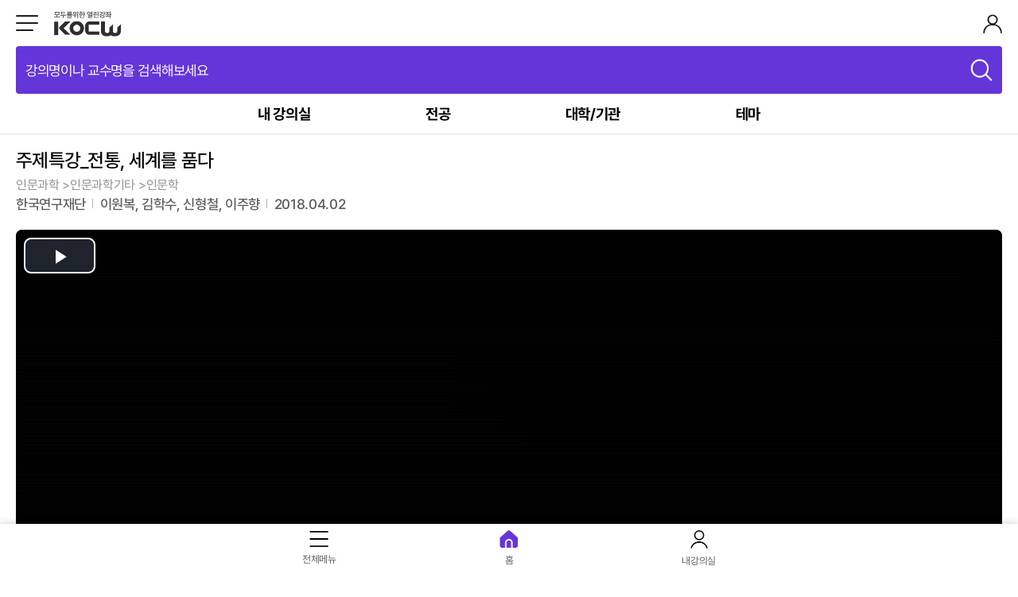

--- FILE ---
content_type: text/html; charset=utf-8
request_url: http://www.kocw.net/home/m/search/kemView.do?kemId=1266424
body_size: 153176
content:
 

   




   
  
  
 

 








<!DOCTYPE html>
<html lang="ko">
<head> 
 























<meta charset="UTF-8"/>
<meta http-equiv="X-UA-Compatible" content="IE=edge"/>
<meta name="viewport" content="width=device-width, initial-scale=1.0, maximum-scale=1.0, user-scalable=0"/>
<meta name="format-detection" content="telephone=no" />
<title>KOCW - 강의상세</title>
<link rel="stylesheet" href="/home/mobile/style/css/common/reset.css"/>
<link rel="stylesheet" href="/home/mobile/style/css/common/common.css?ver=231026"/>
<link rel="stylesheet" href="/home/mobile/style/ui/slick.css"/>
<link rel="stylesheet" href="/home/mobile/style/ui/swiper-bundle.css"/>
<link rel="stylesheet" href="/home/mobile/style/css/theme/layout.css?ver=231026"/>

<script src="/home/mobile/script/ui/jquery-3.5.1.min.js"></script>
<script src="/home/mobile/script/ui/jquery.easing.min.js"></script>
<script src="/home/mobile/script/ui/slick.js"></script>
<script src="/home/mobile/script/ui/swiper-bundle.js"></script>
<script src="/home/mobile/script/ui/jquery.dotdotdot.js"></script>
<script src="/home/mobile/script/layout.js?ver=230302"></script>

<!--[UA] Google analytics-->
<!-- <script>
  (function(i,s,o,g,r,a,m){i['GoogleAnalyticsObject']=r;i[r]=i[r]||function(){
  (i[r].q=i[r].q||[]).push(arguments)},i[r].l=1*new Date();a=s.createElement(o),
  m=s.getElementsByTagName(o)[0];a.async=1;a.src=g;m.parentNode.insertBefore(a,m)
  })(window,document,'script','//www.google-analytics.com/analytics.js','ga');

  ga('create', 'UA-49301552-1', 'kocw.net');
  ga('send', 'pageview');

</script> -->

<!--[GA4] Google tag (gtag.js) -->
<script async src="https://www.googletagmanager.com/gtag/js?id=G-JKVY5DER8G"></script>
<script>
  window.dataLayer = window.dataLayer || [];
  function gtag(){dataLayer.push(arguments);}
  gtag('js', new Date());

  gtag('config', 'G-JKVY5DER8G');
  
	var PromoVidViewCntM  = function() {
		
		gtag('event', 'promo_video_play', {
			'event_label': 'PromoVidViewCntM'
		});
	}
	
	var bannerViewCntM  = function() {
		
		gtag('event', 'banner_view_cnt', {
			'event_label': 'bannerViewCntM'
		});
	}
</script>

<!--Naver analytics-->
<script type="text/javascript" src="https://wcs.naver.net/wcslog.js"></script> <script type="text/javascript"> if(!wcs_add) var wcs_add = {}; wcs_add["wa"] = "10af3094b12534c"; wcs_do(); </script>

<script type="text/javascript"> 

if (document.URL.match('kocw.kr')) {
	document.location.href = document.URL.replace('kocw.kr', 'kocw.net');
}
else if (document.URL.match('kocw.or.kr')) {
	document.location.href = document.URL.replace('kocw.or.kr', 'kocw.net');
}

function fn_Search() {
	  var form = document.search;
	  var query = $("#query").val();
	  
	  if(query == "강의명이나 교수명을 검색해보세요.") query = "";
	  
    if(query.trim()==''){
        alert('검색어를 입력하세요.');
        $("#query").focus();
        return false;
    }
    var re = /[?*,@]/gi; //특수문자
    if(re.test(query)) {
        alert("검색어에 특수문자( ? * , @ )는 입력할 수 없습니다.");
        $("#query").focus();
        return false ;
    }

    
    var pattern = /\b(a|an|and|at|b|by|c|d|e|f|for|from|g|h|i|in|is|it|its|j|k|l|m|n|o|of|on|or|p|q|r|s|t|the|to|u|v|w|with|x|y|z)\b/gi;
    var temp = query.replace(pattern,"");
    if(temp.trim() == "") {
        alert("검색어가 하나의 알파벳(a~z an at and by for from in is it its on or the with)만으로 이루어져 있습니다. \n다른 검색어를 입력하십시오. ");
        $("#query").focus();
        return false;
    }
    
	  document.search.submit();
}

function onSubmit(){
    	 
	var form = document.search;
   
    if(form.query.value.trim()==''){
        alert('검색어를 입력하세요');
        form.query.focus();
        return false;
    }
    var re = /[?*,@]/gi; //특수문자
    if(re.test(form.query.value)) {
        alert("검색어에 특수문자( ? * , @ )는 입력할 수 없습니다.");
        form.query.focus();
        return false ;
    }

    
    var pattern = /\b(a|an|and|at|b|by|c|d|e|f|for|from|g|h|i|in|is|it|its|j|k|l|m|n|o|of|on|or|p|q|r|s|t|the|to|u|v|w|with|x|y|z)\b/gi;
    var query = form.query.value;
    var temp = query.replace(pattern,"");
    if(temp.trim() == "") {
        alert("검색어가 하나의 알파벳(a~z an at and by for from in is it its on or the with)만으로 이루어져 있습니다. \n다른 검색어를 입력하십시오. ");
        return false;
    }
    
   	return true;
}
  
function detailSearch(){ 
        
        var frm = document.searchDt;
        
        frm.domestic.value = "";
       /*  for(var i=0;i<frm.domestic_yn.length;i++){
            if(frm.domestic_yn[i].checked){
                switch(i){
                    case 0:
                        frm.learn_type.value = "1|4";
                        frm.domestic.value = "";
                        break;
                    case 1:
                        frm.learn_type.value = "1";
                        frm.domestic.value = "Y";
                        break;
                    case 2:
                        frm.learn_type.value = "1|4";
                        frm.domestic.value = "N";
                        break;
                    case 3:
                        frm.learn_type.value = "4";
                        frm.domestic.value = "N";
                        break;
                }
            }
        } */
        var re = /[?*,@]/gi; //특수문자
        if(re.test(frm.keyword1.value)) {
            alert("검색어에 특수문자( ? * , @)는 입력할 수 없습니다.");
            frm.keyword1.focus();
            return false ;
        }
        if(re.test(frm.keyword2.value)) {
            alert("검색어에 특수문자( ? * , @ )는 입력할 수 없습니다.");
            frm.keyword2.focus();
            return false ;
        }
        if(re.test(frm.keyword3.value)) {
            alert("검색어에 특수문자( ? * , @ )는 입력할 수 없습니다.");
            frm.keyword3.focus();
            return false ;
        }

        var cnt = 0;
        var queryText = "";
        var field1 = frm.sel_keyword1.value;
        var field2 = frm.sel_keyword2.value;
        var field3 = frm.sel_keyword3.value;
        var keyword1 = frm.keyword1.value;
        var keyword2 = frm.keyword2.value;
        var keyword3 = frm.keyword3.value;
        
        
        if(keyword1 =="" && keyword2 =="" && keyword3 ==""){
            alert("검색어를 입력하십시오.");
            frm.keyword1.focus();
            return;
        }
        var op1 = frm.op1.value;
        var op2 = frm.op2.value;
        if(keyword1.trim()!=""){
            queryText+=field1+","+keyword1+"@op,"+op1;
            cnt++;
        }
        if(keyword2.trim()!=""){
            if(cnt>0) queryText+="@";
            queryText+=field2+","+keyword2+"@op,"+op2;
            cnt++;
        }
        if(keyword3.trim()!=""){
            if(cnt>0) queryText+="@";
            queryText+=field3+","+keyword3;
        }
        frm.queryText.value = queryText;
        //exQuery
        var strExQuery = "";
        if(frm.language_code_dt.value != ""){
            //strExQuery = "xlanguage_code:"+frm.language_code_dt.value+";";
        }
        /* if(frm.ccl_code.value != ""){
            strExQuery = strExQuery+ "xccl_code:"+frm.ccl_code.value+";";
        } */
        //strExQuery = strExQuery+ "xlearning_type:"+frm.learn_type.value+";";
        if(frm.domestic.value != ""){
            //strExQuery = strExQuery+ "xdomestic_yn:"+frm.domestic.value+";";
        }
       // alert("queryText3-->"+ frm.queryText.value);
       // alert("strExQuery-->"+strExQuery);
        frm.exQuery.value = strExQuery; 
//        frm.language_code.value = frm.language_code_dt.value; 
        frm.action = "/home/m/search/search.do?m=dt";
        frm.method = "post";
        frm.submit();
}

function checkLearntype(arg,arg2){
    var frm = document.searchDt;
    frm.learn_type.value = arg;
    frm.domestic.value = arg2;
}

//엔터키 조회
function enterSubmit(enterGB) {
    if( event.keyCode == "13" ) {
        if( enterGB == "send" ) {
            detailSearch();
            return;
        }
    }
}  


</script>






<!-- <script type="text/javascript" src="/home/common/js/share.js"></script>  -->
<script type="text/javascript" language="JavaScript" src="/home/common/js/jquery/jquery.cookie.js"></script>
<script type="text/javascript" src="/home/common/js/course.js?ver=220928"></script>
<script type="text/javascript" src="/home/common/js/lecture.js?ver=250326"></script>
<script type="text/javascript" src="/home/mobile/script/media.js?ver=241128"></script>
<script type="text/javascript" src="/home/mobile/script/curation.js"></script>
<script type="text/javascript" src="/home/common/js/jquery/jquery.placeholder.js"></script>
<script src="/home/common/js/video-js/video.js?ver=20180315"></script>
<script src="/home/common/js/dash/dash.all.min.js?ver=250711"></script>
<script src="/home/common/js/dash/videojs-dash.js"></script>
<script src="/home/common/js/video-js/videojs-mobile-ui.js"></script>

<script src="https://t1.kakaocdn.net/kakao_js_sdk/2.5.0/kakao.min.js"
  integrity="sha384-kYPsUbBPlktXsY6/oNHSUDZoTX6+YI51f63jCPEIPFP09ttByAdxd2mEjKuhdqn4" crossorigin="anonymous"></script>
<script>
  Kakao.init('60b308e45a678aa21a1efa2c14285765'); // 사용하려는 앱의 JavaScript 키 입력
</script>

<link rel="stylesheet" type="text/css" href="/home/common/js/video-js/video-js.css" />
<link rel="stylesheet" href="/home/common/js/video-js/videojs-mobile-ui.css" />
<link rel="stylesheet" href="/home/mobile/style/css/theme/sub.css"/>
<link rel="stylesheet" href="/home/mobile/style/css/lecture/detail.css?ver=240409"/>
<script src="/home/mobile/script/sub.js?ver=230711"></script>

<script src="/home/koer/js/clipboard.min.js"></script>
<script src="/home/koer/js/toastr.min.js"></script>
<link rel="stylesheet" type="text/css" href="/home/koer/css/toastr.min.css"/>



<meta property="fb:app_id" content="479796112053171" />
<meta property="fb:admins" content="100001008643231,100003781037138" />
<meta property="og:title"  content="주제특강_전통, 세계를 품다" />

<meta property="og:image" content="http://www.kocw.net/home/common/contents/thumbnail/vod.png" /> 

<meta property="og:description"  content="" />
<meta property="og:type" content="video.other" />
<meta property="og:url" content="http://www.kocw.net/home/m/cview.do?cid=95d64bd7763ff556" />
<meta property="og:site_name" content="'KOCW - Korea Open CourseWare, www.kocw.net" />


<!-- mobile browser -->






<!-- KEM ID -->

<!-- 강의명 -->


<!-- 기관명 -->

<!-- 교수자명 -->



	
	


<!-- 주제분류 -->




	
	
	
	

	
	
	
	

	
	
	
	

	
	
	
	












<!-- 설명 -->

 
<!-- 사용자의견-->

<!-- 처음차시 -->



	
	
	
 
<!-- 자막 -->



	
	

	
	

	
	

	
	

	
	

	
	

	
	

	
	

	
	



<!-- param if -->






	


<title>KOCW</title>
<style type="text/css">
.userCommentList > li{display:none;}
</style>
<script type="text/javascript" src="/home/mobile/script/detail.js?ver=240503"></script>
<script type="text/javascript">

$(document).ready(function() {	
	
	if('6' == 12){
		alert('교수자 및 학교(기관)의 사정으로 인해 일시중지 된 강의입니다.');
		window.location.href="/home/m/index.do";
	}
	else if('6' == 9) {
		alert('교수자 및 학교(기관)의 사정으로 인해 서비스중지 된 강의입니다.'); 
		window.location.href="/home/m/index.do";
	}
	else if('6' == 6 || '6' == 13) { 
		if('false' == 'true' && '6' == 6 && '0' > 0){
			 if (confirm('수강신청한 강의입니다. \n수강 페이지로 이동하시겠습니까?') == true) {
				window.location.href="/home/m/enrolment/enrolmentView.do?cid=95d64bd7763ff556";
			 }	
		}	
	}
	else {
		window.location.href="/home/m/index.do";
	}
	


	var VideoSwiperOp2 = {
	        slidesPerView : 'auto',
	        spaceBetween : 0,
	        loop : false, 
	        observer: true,	
	        observeParents: true,
	        slideToClickedSlide: true,
	        threshold: 0,
	        speed: 300,
	    }
	// 연관 강의,논문	
  	$.ajax({
	    url: "/home/m/search/relateSearch.do",
		type: "POST",
		cache: false,
		data: { title : "주제특강_전통, 세계를 품다",
			    keyword :"",
				kemId : "1266424",
				if : ""
		},
		success : function(html) {
			$('#relateSearch').html(html);
			var VideoSwiper2 =  new Swiper(".VideoSwiper",VideoSwiperOp2);
		},
		error : function(request,status,error){
		   }
	 });   
	
	// 사용자 의견
	f_commentMore();
	
});

function f_AppleUserAlert() {
	if (confirm('RISS 통합회원가입이 필요한 메뉴입니다. \nRISS 회원가입 페이지로 이동하시겠습니까?') == true) {
		var windowOpen = window.open('https://www.riss.kr/main/user/JoinMember.do', '_blank');			
		if (windowOpen == null || typeof(windowOpen) == 'undefined') {
			alert('팝업 차단을 해제해주세요');
		}
		else {
			windowOpen.focus();
		}
	}
	
	return;
}

</script>
</head>

<body>
	<div id="divWrapper">
	<!-- Header 시작-->
	 

   



   
  
  
 
   















<script id="scriptSsoCdcUrl" type="text/javascript"></script>
<script type="text/javascript">
  function ssoOut(){
	  document.getElementById('scriptSsoCdcUrl').src = 'http://sso.riss.kr:11301/cdc_delete.jsp';
  }
  
  jQuery(document).ready(function() {
 	
	$('#query').val('강의명이나 교수명을 검색해보세요.');
   	
	var autoSave = getSerwdCookie('autoSave');
	
	if(autoSave == null || autoSave == "Y"){
		 $(".searchSection.recent .sectionTop .switchTrack").addClass("on");
         $(".searchSection.recent #autoSave").prop("checked",true);
		showRecentList();  	
	}else{
		 $(".searchSection.recent .sectionTop .switchTrack").removeClass("on");
         $(".searchSection.recent #autoSave").prop("checked",false);
		 $('.recentList').html('');
	}
	
 });
  
  function showPopularList(){
	  
	var actionUrl =  "/home/m/search/searchPopularKeyword.do";
	
	$.ajax({
         type: "POST",
         url: actionUrl,
         error: function () { },
         success: function (data) {
        	$('.searchSection.popular').html(data);
        	
        }
     });
  }
  
  function popularMore(ts){
	  if($(".searchSection.popular").hasClass("open")){
          $(ts).text("6 ~ 10위 보기");
          $(".searchSection.popular").removeClass("open");
      }else{
          $(ts).text("6 ~ 10위 닫기");
          $(".searchSection.popular").addClass("open");
      }
	 
  }
  
  function showRecentList() { 
	$('.recentList').html('');
	var serwd = getSerwdCookie('serwd');
	if(serwd != null){
		var arr = serwd.split('_');
	   	var recentListStr = "";   
	   
	   	for(var i=0;i<arr.length;i++){
	   		if(arr[i] != ''){
	   		    //검색어에 공백 있는 경우 공백 제거
	   			var reg = /\s/g;
	   			var str=arr[i];
	   			if(str.match(reg)){
	   				str = str.replace(reg,"");
	   			} 
	   			recentListStr=recentListStr+'<li id="del'+str+'"><a class="title" href="/home/m/search/search.do?query='+arr[i]+'" title="'+arr[i]+'">'+arr[i]+'</a><a class="delete" href="javascript:delSerWd(\''+arr[i]+'\');" title="삭제"><img src="/home/mobile/image/icon/delete.png"></a></li>';	
	   		}
	   	}
	
	    $('.recentList').html(recentListStr);
	}
    
  }
  
  function resetQuery(){	  
	  $('#query').val('');
	  document.search.query.focus();
  }
  
  function delSerWd(wd){
	  var val = getSerwdCookie('serwd');
	  var reVal = val.replace('_'+wd,'').replace(wd,'');
	  if(reVal != null && reVal != "undefined"){
		  setCookie('serwd',reVal, 7);
	  }
	  
	  //검색어에 공백 있는 경우 공백 제거
	  var reg = /\s/g;
	  if(wd.match(reg)){
		  wd =  wd.replace(reg,"");
	  }
	  $('#del'+wd).hide();	
  }
  
  function delSerwdCookie(cookieName){
	  document.cookie = cookieName + '=; expires=Thu, 01 Jan 1999 00:00:01 GMT;path=/';
	  $('.recentList').html('');
  }
  
  function doSearch(qstr){
	  document.search.query.value=qstr;
	  fn_Search();
  }
  
  function setCookie(name, value, days){ 
	var expire = new Date();
 	expire.setDate(expire.getDate() + days);
 	document.cookie = name + '=' + escape(value) + ';expires=' + expire.toGMTString() + ';path=/';	
  } 
  
  function getSerwdCookie(cookieName){
		var search = cookieName + "=";
		var cookie = document.cookie;
		// 현재 쿠키가 존재할 경우
		if(cookie.length > 0){
			// 해당 쿠키명이 존재하는지 검색한 후 존재하면 위치를 리턴.
			startIndex = cookie.indexOf(cookieName);
			// 만약 존재한다면
			if(startIndex != -1){
				// 값을 얻어내기 위해 시작 인덱스 조절
				startIndex += cookieName.length;
				// 값을 얻어내기 위해 종료 인덱스 추출
				endIndex = cookie.indexOf( ";", startIndex );
				// 만약 종료 인덱스를 못찾게 되면 쿠키 전체길이로 설정
				if(endIndex == -1) endIndex = cookie.length;
					// 쿠키값을 추출하여 리턴
					return unescape(cookie.substring(startIndex + 1, endIndex));
				}else{
					// 쿠키 내에 해당 쿠키가 존재하지 않을 경우
					return null;
				}
			}else{
			// 쿠키 자체가 없을 경우
			return null;
		}
	}
  
  function f_AppleUserAlert() {
		if (confirm('RISS 통합회원가입이 필요한 메뉴입니다. \nRISS 회원가입 페이지로 이동하시겠습니까?') == true) {
			var windowOpen = window.open('https://www.riss.kr/main/user/JoinMember.do', '_blank');			
			if (windowOpen == null || typeof(windowOpen) == 'undefined') {
				alert('팝업 차단을 해제해주세요');
			}
			else {
				windowOpen.focus();
			}
		}
		
		return;
	}

</script>

<header>
    <div id="divHeader">
        <div class="header1">
            <div class="center">
                <div class="left">
                    <a class="wholeMenuBtn" href="#" title="">
                        <span></span>
                        <span></span>
                        <span></span>
                    </a>
                    <h1 class="logo"><a href="/home/m/index.do"><img src="/home/mobile/image/layout/logo.png" alt="모두를 위한 열린 강좌 KOCW"/></a></h1>
                </div>
                <div class="right">
	                
	                	
	                	
	                		<!-- 로그인 버튼 -->
	                		<a id="loginBtn2" class="loginBtn" href="/home/m/login.do" title=""><img src="/home/mobile/image/layout/login.png" alt="로그인"/></a>
	                	
	                
                </div>
            </div>
        </div>
        <div class="headerSearch">
            <div class="center">
                <a class="searchBtn" href="javascript:void(0);" title="검색">강의명이나 교수명을 검색해보세요</a>
            </div>
        </div>
        <div class="header2">
            <div class="center">
                <div class="divTopMenu">
                    <ul>
                        <li>
                       	
	                    
		                    
                            
                            <a class="topMenuBtn" href="/home/m/mylist/recentList.do" title="내 강의실">내 강의실</a>
                            
                        
                        </li>
                        <li>
                            <a class="topMenuBtn" href="/home/m/search/majorCoursesAll.do" title="전공">전공</a>
                        </li>
                        <li>
                            <a class="topMenuBtn" href="/home/m/search/univCourses.do" title="대학/기관">대학/기관</a>
                        </li>
                        <li>
                            <a class="topMenuBtn" href="/home/m/search/themeCourses.do" title="테마">테마</a>
                        </li>
                    </ul>
                </div>
            </div>
        </div>
    </div>
    <div id="divSearch">
        <div class="searchBoxW">
            <div class="center">
                <a class="closeBtn" href="javascript:void(0);" title="닫기"><img src="/home/mobile/image/arrow/left1.png" alt="닫기"/></a>  
                <form name="search" method="post" action="/home/m/search/search.do"   onsubmit="return onSubmit();" > 
					<input type="hidden" id="callStatus" name="callStatus" value="" />
					<input type="hidden" id="open_top_select" name="open_top_select" value="znAll" />
					<input type="hidden" id="oldQuery" name="oldQuery" value="" />
                    <fieldset>
                        <div class="searchBox">
                            <p><label><input type="text" name="query" id="query" onfocus="if(this.value=='강의명이나 교수명을 검색해보세요.')this.value='';" onblur="if(this.value =='')this.value='강의명이나 교수명을 검색해보세요.';" value=""/></label></p>
                            <input type="reset" value="" onclick="javascript:resetQuery();"/>
                            <a href="javascript:void(0);" class="submitBtn" onclick="javascript:fn_Search();"><img src="/home/mobile/image/icon/search.png" alt="검색"/></a>
                        </div>
                    </fieldset>
                </form>
            </div>
        </div>
        <div class="scrollW">
            <div class="searchSectionW">
            	<!-- 상세검색 시작 -->
                <div class="searchSection detail">
                	<div class="center">
                        <div class="searchDetailBtn">
                            <a class="openBtn" href="javascript:void(0);" title="상세검색">상세검색</a>
                        </div>
                      	<div class="searchDetails">
                        	<form name="searchDt" method="post" action="/home/search/search.do"   onsubmit="return detailSearch();" >
                            	<input type="hidden"  name="language_code" />
							    <input type="hidden" id="queryText" name="queryText" value=""/>
							    <input type="hidden" id="exQuery" name="exQuery" value="" />
							    <input type="hidden" id="learn_type" name="learn_type" value="1|4" />
							    <input type="hidden" id="domestic" name="domestic" value="" />
							    <input type="hidden" name="callStatus" value="detail" />
							    <input type="hidden" name="classType" value="A" />
							    <input type="hidden" name="iStartCount" value="0" />
                                <fieldset>
                                    <div class="searchDetail searchDetail1">
                                        <div class="customSelectBox">
                                            <div class="customSelect">
                                                <label for="field1" class="field1">전체</label>
                                                <select id="sel_keyword1" name="sel_keyword1" title="검색옵션">
                                                    <option value="znAll" selected="selected">전체</option>
                                                    <option value="znTitle">강의명</option>
                                                    <option value="znCreator">교수자</option>
                                                    <option value="znPublisher">제공기관</option>
                                                </select>
                                            </div>
                                            <ul class="customSelectOpt">
                                                <li><a href="#" title="전체">전체</a></li>
                                                <li><a href="#" title="강의명">강의명</a></li>
                                                <li><a href="#" title="교수자">교수자</a></li>
                                                <li><a href="#" title="제공기관">제공기관</a></li>
                                            </ul>
                                        </div>
                                        <label><input type="text" name="keyword1" id="keyword1" value="" onkeyup="enterSubmit('send');" placeholder="검색어를 입력하세요"/></label>
                                        <div class="customSelectBox">
                                            <div class="customSelect">
                                                <label for="op1" class="op1">AND</label>
                                                <select id="op1" name="op1" >
                                                    <option value="AND">AND</option>
                                                    <option value="OR">OR</option>
                                                    <option value="NOT">NOT</option>
                                                </select>
                                            </div>
                                            <ul class="customSelectOpt">
                                                <li><a href="#" title="AND">AND</a></li>
                                                <li><a href="#" title="OR">OR</a></li>
                                                <li><a href="#" title="NOT">NOT</a></li>
                                            </ul>
                                        </div>
                                    </div>
                                    <div class="searchDetail searchDetail2">
                                        <div class="customSelectBox">
                                            <div class="customSelect">
                                                <label for="field2" class="field2">전체</label>
                                                <select id="sel_keyword2" name="sel_keyword2" title="검색옵션">
                                                    <option value="znAll" selected="selected">전체</option>
													<option value="znTitle">강의명</option>
		                                			<option value="znCreator" >교수자</option>
		                                			<option value="znPublisher" >제공기관</option>
                                                </select>
                                            </div>
                                            <ul class="customSelectOpt">
                                                <li><a href="#" title="전체">전체</a></li>
                                                <li><a href="#" title="강의명">강의명</a></li>
                                                <li><a href="#" title="교수자">교수자</a></li>
                                                <li><a href="#" title="제공기관">제공기관</a></li>
                                            </ul>
                                        </div>
                                        <label><input type="text" name="keyword2" id="keyword2" value="" onkeyup="enterSubmit('send');" placeholder="검색어를 입력하세요"/></label>
                                        <div class="customSelectBox">
                                            <div class="customSelect">
                                                <label for="op2" class="op2">AND</label>
                                                <select id="op2" name="op2" >
                                                    <option value="AND">AND</option>
                                                    <option value="OR">OR</option>
                                                    <option value="NOT">NOT</option>
                                                </select>
                                            </div>
                                            <ul class="customSelectOpt">
                                                <li><a href="#" title="AND">AND</a></li>
                                                <li><a href="#" title="OR">OR</a></li>
                                                <li><a href="#" title="NOT">NOT</a></li>
                                            </ul>
                                        </div>
                                    </div>
                                    <div class="searchDetail searchDetail3">
                                        <div class="customSelectBox">
                                            <div class="customSelect">
                                                <label for="field3" class="field3">전체</label>
                                                <select id="sel_keyword3" name="sel_keyword3" title="검색옵션"> 
                                                    <option value="znAll" selected="selected">전체</option>
                                                    <option value="znTitle">강의명</option>
                                                    <option value="znCreator">교수자</option>
                                                    <option value="znPublisher">제공기관</option>
                                                </select>
                                            </div>
                                            <ul class="customSelectOpt">
                                                <li><a href="#" title="전체">전체</a></li>
                                                <li><a href="#" title="강의명">강의명</a></li>
                                                <li><a href="#" title="교수자">교수자</a></li>
                                                <li><a href="#" title="제공기관">제공기관</a></li>
                                            </ul>
                                        </div>
                                        <label><input type="text" name="keyword3" id="keyword3" value="" onkeyup="enterSubmit('send');" placeholder="검색어를 입력하세요" /></label>
                                    </div>
                                    <a class="searchDetailAddBtn" href="#" title="검색옵션 추가">검색옵션 추가<img src="/home/mobile/image/icon/icon_plus2.png" alt="검색옵션 추가"/></a>
                                    <div class="langDetail">
                                        <h3>언어유형</h3>
                                        <div class="customSelectBox">
                                            <div class="customSelect">
                                                <label for="lang1">전체</label>
                                                <select id="language_code_dt" name="language_code_dt" title="언어유형">
                                                    <option selected="selected">전체</option>
                                                    <option value="KO">한국어</option>
				                                	<option value="EN">영어</option>
                                                </select>
                                            </div>
                                            <ul class="customSelectOpt">
                                                <li><a href="#" title="전체">전체</a></li>
                                                <li><a href="#" title="한국어">한국어</a></li>
                                                <li><a href="#" title="영어">영어</a></li>
                                            </ul>
                                        </div>
                                    </div>
                                    <div class="langDetail">
                                    	<h3>강의연도</h3>
                                    	<label><input type="text" name="term_yr" id="term_yr" maxlength="4" placeholder="YYYY" onkeyup="enterSubmit('send');"  /></label>
                                    </div> 
                                    <div class="searchDetailBtnW">
	                                    <a class="detailSubmit" href="javascript:detailSearch();" title="검색">검색</a>
	                                    <input class="detailReset" type="reset" value="초기화"/>
                                    </div>
                                    
                                </fieldset>
                            </form>
                        </div>
                    </div>
                </div>
                <!-- //상세검색 끝 -->
                <div class="searchSection recent">
                    <div class="center">
                        <div  class="sectionTop">
                            <h3>최근 검색어</h3>
                            <ul class="controlW">
                                <li>
                                    <input type="checkbox" id="autoSave"/>
                                    <div class="switchTrack"><div class="switch"></div></div>
                                    <label for="autoSave">자동저장</label>
                                </li>
                                <li><a href="javascript:delSerwdCookie('serwd');" title="전체삭제">전체삭제</a></li>
                            </ul>
                        </div>
                        <ul class="recentList"> 
                        </ul>
                    </div>
                </div>
                <div class="searchSection popular">
                </div>
                <!-- <div class="searchSection popular">
                    <div class="center">
                        <div class="sectionTop">
                            <h3>인기 검색어</h3>
                        </div>
                        <ul class="popularList">                       
                        </ul>
                        <a class="popularMoreBtn" href="#" title="6~10 보기">6 ~ 10위 보기</a>
                    </div>
                </div> -->
            </div>
        </div>
    </div>
    <div id="divWholeMenu">
        
			
			
				<div class="wholeMenuTop">
		            <p><span class="userName">반가워요!</span></p>
		            <a class="loginBtn" href="/home/m/login.do" title="로그인">로그인</a>
		        </div>
			
		
        <div class="wholeMenuBot">
            <ul class="depth1">
                <li>
                    <a href="#" title="내 강의실">내 강의실</a>
                    <ul class="depth2">
                    	
			                
	                        
	                        <li><a href="/home/m/mylist/recentList.do" title="최근 본 강의">최근 본 강의</a></li>
	                        <li><a href="/home/m/mylist/collectionList.do" title="강의리스트">강의리스트</a></li>
	                        <li><a href="/home/m/enrolment/myEnrolment.do" title="수강확인증 강의">수강확인증 강의</a></li>
	                        <li><a href="/home/m/curation/myClip.do" title="내 강의 클립">내 강의 클립</a></li>
	                        
                        
                    </ul>
                </li>
                <li class="on">
                    <a href="#" title="전공강의">전공강의</a>
                    <ul class="depth2">
                        <li><a href="/home/m/search/majorCourses.do?taxonCode=01" title="인문과학">인문과학</a></li>
                        <li><a href="/home/m/search/majorCourses.do?taxonCode=02" title="사회과학">사회과학</a></li>
                        <li><a href="/home/m/search/majorCourses.do?taxonCoder=03" title="공학">공학</a></li>
                        <li><a href="/home/m/search/majorCourses.do?taxonCode=04" title="자연과학">자연과학</a></li>
                        <li><a href="/home/m/search/majorCourses.do?taxonCode=05" title="교육학">교육학</a></li>
                        <li><a href="/home/m/search/majorCourses.do?taxonCode=06" title="의약학">의약학</a></li>
                        <li><a href="/home/m/search/majorCourses.do?taxonCode=07" title="예술·체육">예술·체육</a></li>
                    </ul>
                </li>
                <li>
                    <a href="/home/m/search/univCourses.do" title="대학/기관강의">대학/기관강의</a>
                </li>
                <li>
                    <a href="#" title="테마강의">테마강의</a>
                    <ul class="depth2">
                        <li><a href="/home/m/search/themeCourses.do?taxonCode=99&m=p" title="직업·직무 교육과정">직업·직무 교육과정</a></li>
                        <li><a href="/home/m/search/themeCourses.do?taxonCode=19" title="대학기초강의">대학기초강의</a></li>
                        <li><a href="/home/m/search/themeCourses.do?taxonCode=04" title="sw교육">sw교육</a></li>
                        <li><a href="/home/m/search/themeCourses.do?taxonCode=16" title="4차산업혁명">4차산업혁명</a></li>
                        <li><a href="/home/m/search/themeCourses.do?taxonCode=01" title="취업대비">취업대비</a></li>
                        <li><a href="/home/m/search/themeCourses.do?taxonCode=20" title="임용&자격증">임용&자격증</a></li>
                        <li><a href="/home/m/search/themeCourses.do?taxonCode=08" title="교양세미나">교양세미나</a></li>
                        <li><a href="/home/m/search/themeCourses.do?taxonCode=21" title="영어&해외특강">영어&해외특강</a></li>
                        <li><a href="/home/m/search/themeCourses.do?taxonCode=17" title="Lectures in English">Lectures in English</a></li>
                        <li><a href="/home/m/search/themeCourses.do?taxonCode=23" title="스마트 교수법">스마트 교수법</a></li>
                        <li><a href="/home/m/search/themeCourses.do?taxonCode=24" title="독학학위전공">독학학위전공</a></li>
                        <li><a href="/home/m/search/themeCourses.do?taxonCode=26" title="한국어·한국문화">한국어·한국문화</a></li>
                        <li><a href="/home/m/search/themeCourses.do?taxonCode=30" title="스페셜 채널">스페셜 채널</a></li>
                        <li><a href="/home/m/search/themeCourses.do?taxonCode=40" title="자막제공 강의">자막제공 강의</a></li>
                        <li><a href="/home/m/search/themeCourses.do?taxonCode=50" title="수강확인증 강의">K-MOOC 강의</a></li>
                        <li><a href="/home/m/search/themeCourses.do?taxonCode=90" title="수강확인증 강의">수강확인증 강의</a></li>
                    </ul>
                </li>
                <li>
                    <a href="#" title="공지사항">공지사항</a>
                    <ul class="depth2">
                        <li><a href="/home/m/notice/noticeList.do?nt=1" title="공지사항">공지사항</a></li>
                        <li><a href="/home/m/notice/noticeList.do?nt=2" title="뉴스레터">뉴스레터</a></li>
                    </ul>
                </li>
                <li>
                	<a href="#" title="KOCW란?">KOCW란?</a>
                	<ul class="depth2">
                        <li><a href="/home/m/guide/intro.do?index=1" title=">KOCW란?">KOCW 란?</a></li>
                        <li><a href="/home/m/guide/intro.do?index=2" title="활용안내">활용안내</a></li>
                        <li><a href="/home/m/guide/intro.do?index=3" title="발자취">발자취</a></li>
                    </ul>
                </li>
                <li>
                	<a href="#" title="서비스도움말">서비스도움말</a>
                	<ul class="depth2">
                        <li><a href="/home/m/guide/guideList.do" title="서비스도움말">서비스도움말</a></li>
                        <li><a href="/home/m/guide/copyrightList.do" title="저작권가이드">저작권가이드</a></li>
                        <li><a href="http://www.riss.kr/customer/svchelp/HelpList.do?upper_id=2165" target="_new" title="고객센터(새창열림)">고객센터</a></li>
                        <li><a href="http://www.riss.kr/apicenter/apiKocwIntro.do" target="_new" title="OPEN API(새창열림)">OPEN API</a></li>
                    </ul>
                </li>
                <li>
                    <a href="#" title="대학담당자">대학담당자</a>
                    <ul class="depth2">
                        <li><a href="/home/m/uin/uinIndex.do" title="공시실적조회">공시실적조회</a></li>
                    </ul>
                </li>
            </ul>
        </div>
        
        <a class="wholeMenuClose" href="#" title="전체메뉴 닫기"><img src="/home/mobile/image/icon/close.png" alt="전체메뉴 닫기"/></a>
    </div>
    <div class="headerBg"></div>
</header>

	<!-- Header 끝-->
		
	 <script type="text/javascript">
	 var kemId = '1266424';  
	 var isMp4 = 'true';  
	
	 var score = '0';
	 var isLogin = 'false';
	 var userId = '';
	 
	 var accessDevice = '';
	// var lectreSize = '393';
	 var lectureSize = '9'; 
	 var commentSize = '2';
	 //미디어
	 var playerState = 'html5'; // flash, html5
	 var isLoadPage = true;
	 var isLoadPageResume = true;
	 var isLoadPageH5 = true;	 
	 var isLoadSeek = true;
	 var prePositionSec = 0;	
	 var limitContinueSec = 60;
	 var isChaged = false;
	 var tid ;			// savecurrenttime id
	 var h5player ;	// HTML5 player obj
	 var vLectureId = '1266425';
	 var vCourseId = '1266424';
	 var isButtonAction = false;
	 var isMd = true;	//mobile device
	 var pRate = '1.0';	//mobile device
	 var currentVUrl = 'lxUbsvuGsUJYVCJamZDohBgMCnRR5z+i2ZrD5EEsTnE=';
	 var currentCss = "1"; 
	 var isLid = false;
	 var isClip = ''; //클립동영상 구분
	 if(isClip == 'true'){
		 var lectureKemId = '';
		 var clipTitle = '';
		 var startTime = '';
		 var endTime = '';
	 }
	 
	 var lid = '';
	 if(lid !=''){
		 kemId = '1266424';
	 }
	 var sttype = ''; 	
	 var isHls = false; 
	 var isdenv = 'F';
	 
	 var isEval = false;
	 if(false){
	 	isEval = true;
	 }
	 
	 var encKemId = '95d64bd7763ff556';
	 var encLid = '4697d1bbae996f25';
	 var firstCaptionUrl = ''
	 
	 // 공유하기
   	 function f_share(snsName) {
	   		
    	if(snsName == null) {
    		return false;
    	}
    	
    	f_cntShare(snsName);
    	var title = '주제특강_전통, 세계를 품다';
    	
    	switch(snsName) {
    		case 'facebook' :
    			sharePopup = window.open('http://www.facebook.com/sharer/sharer.php?u=' + 'http://www.kocw.net/home/m/cview.do?cid=95d64bd7763ff556');
    			break;
    		case 'twitter' :
    			sharePopup = window.open('http://twitter.com/intent/tweet?url=' + 'http://www.kocw.net/home/m/cview.do?cid=95d64bd7763ff556' + '&text=' + '주제특강_전통, 세계를 품다');
    			break;
    		case 'kakaotalk' :
    		    Kakao.Share.sendDefault({
    		      objectType: 'feed',
    		      content: {
    		    	title: title.replace(/'/g,""),
    		        imageUrl:
    		          'http://www.kocw.net/home' + '/common/contents/thumbnail/07/t1266424.jpg',
    		        link: {
    		          // [내 애플리케이션] > [플랫폼] 에서 등록한 사이트 도메인과 일치해야 함
    		          mobileWebUrl: 'http://www.kocw.net/home/m/cview.do?cid=95d64bd7763ff556',
    		          webUrl: 'http://www.kocw.net/home/m/cview.do?cid=95d64bd7763ff556',
    		        },
    		      },
    		      buttons: [
    		        {
    		          title: '자세히 보기',
    		          link: {
    		            mobileWebUrl: 'http://www.kocw.net/home/m/cview.do?cid=95d64bd7763ff556',
    		            webUrl: 'http://www.kocw.net/home/m/cview.do?cid=95d64bd7763ff556',
    		          },
    		        },
    		      ],
    		    });
    		    break;
    		case 'naverband' :
    			sharePopup =  window.open('http://www.band.us/plugin/share?body=' + '주제특강_전통, 세계를 품다' + ' ' + 'http://www.kocw.net/home/m/cview.do?cid=95d64bd7763ff556' + '&route=' + 'http://www.kocw.net/home/m/cview.do?cid=95d64bd7763ff556');
    			break;
    		case 'copylink' :
    			var dummy = document.createElement("textarea");
    			document.body.appendChild(dummy);
    			dummy.value = 'http://www.kocw.net/home/m/cview.do?cid=95d64bd7763ff556';
    			dummy.select();
    			document.execCommand("copy");
    			document.body.removeChild(dummy);
    			alert("URL이 클립보드에 복사되었습니다.");
    			break;
    	} 
    	
    }
   	
   	function f_cntShare(snsName) {
		gtag('event', 'share_count', {
			'event_label': snsName,
			'value': 'http://www.kocw.net/home/m/cview.do?cid=95d64bd7763ff556'
		});
	}
   	
   	function f_commentMore(){ 
   		$(".userCommentList > li").slice(0, 10).show().css('display', 'flex');
   		
		
		if($(".userCommentList > li:hidden").length == 0){ 
			$(".moreComment").hide();	
	 	}else{
			$(".moreComment").show();	
	 	}
	
    	$(".moreComment").click(function(e){ 
   	 		e.preventDefault();
   	 		$(".userCommentList > li:hidden").slice(0, 10).fadeIn(200).show().css('display', 'flex');
   	 		if($(".userCommentList > li:hidden").length == 0){ 
   			 $(".moreComment").hide();
   	 		}
    	});  
   	}
	</script>
	<!-- Content 시작 -->	
	<div id="divContentsW">
         <div id="divContents">
             <div class="lectureDetailView">
                 <div class="detailText">
                     <h3 class="title">주제특강_전통, 세계를 품다</h3>
                     <ul class="location">
                         <li><a  title="인문과학 &gt;인문과학기타 &gt;인문학<">인문과학 &gt;인문과학기타 &gt;인문학</a></li>
                     </ul>
                     <div class="info">
                         <ul class="lecturer">
                             <li>한국연구재단</li>
                             <li>이원복, 김학수, 신형철, 이주향</li>
                             
                             
                             	<li>2018.04.02</li>
                             
                             
                         </ul>
                     </div>
                 </div>
                 
	                 <div class="detailVideo">
	                 	 
		                     <div id="hPlayer" class="videoW" >
								<video id="h5player" class="video-js vjs-default-skin" controls preload="auto" data-setup='{"playbackRates": [0.25, 0.5, 0.75, 1.0, 1.25, 1.5, 1.75, 2.0]}' oncontextmenu="return false;" controlsList="nodownload" ></video>
							 	<div class="videoTit">주제특강_전통, 세계를 품다 하이라이트</div>
							 </div> 
							<div class="controllerW">
		                         <ul class="controller">
		                             <li class="prev"><a id="prevPlay" href="javascript:void(0);" title="">이전차시</a></li>
		                             <li class="next active"><a id="nextPlay" href="javascript:void(0);" title="">다음차시</a></li>
		                         </ul>
		                     </div>
	                     
	                     <div id="embedArea" style="display:none;"></div>
	                     <ul class="dataBtnW">
	                     	 
	                     	 
	                     	 
	                     	 	  
		                          	<li class="urlBtn"><a href="/home/m/enrolment/enrolmentInfo.do?cid=95d64bd7763ff556" title="수강안내">수강안내 및 수강신청</a></li>
		                          		 
		                          		<li class="info">※ 수강확인증 발급을 위해서는 수강신청이 필요합니다</li>
		                          		
		                          
		                          
	                     	 
	                     	 
	                     	 
	                     </ul>
	                 </div>
                 
                 
	                 <div class="detailVideoText">
	                     <div class="detailVideoTextTop">
	                         <h3>강의상세</h3>   
	                         <ul class="btnFlexW">
	                             <li class="btnType7 mylistBtn">
	                                 <a class="btn" href="#" title="강의담기"><img class="offImg" src="/home/mobile/image/icon/icon_cart.png" alt="강의담기"><img class="onImg" src="/home/mobile/image/icon/icon_cart_on.png" alt="강의담기"></a>
	                                 <span class="addtext">강의담기 <a class="close" href="#" title=""><img src="/home/mobile/image/icon/close2.png" alt="닫기"></a></span>
	                             </li>
	                             <li class="btnType7 shareBtn">
	                                 <a class="btn" href="#" title="공유하기"><img class="offImg" src="/home/mobile/image/icon/icon_share2.png" alt="공유하기"><img class="onImg" src="/home/mobile/image/icon/icon_share2_on.png" alt="공유하기"></a>
	                                 <span class="addtext">공유하기 <a class="close" href="#" title=""><img src="/home/mobile/image/icon/close2.png" alt="닫기"></a></span>
	                             </li>
	                             
		                             <li class="btnType7 clipBtn">
		                                 <a class="btn" href="#" title="클립생성"><img class="offImg" src="/home/mobile/image/icon/icon_clip.png" alt="클립생성"><img class="onImg" src="/home/mobile/image/icon/icon_clip_on.png" alt="클립생성"></a>
		                                 <span class="addtext">강의클립 만들기 <a class="close" href="#" title=""><img src="/home/mobile/image/icon/close2.png" alt="닫기"></a></span>
		                             </li>
	                             
	                         </ul>
	                     </div>
	                     <div class="slidePopupBox mylistBox">
	                     	<form id="mylistForm" name="mylistForm">
	                     		<fieldset>
	                     			<ul class="list">
	                     				 <li>
	                                         <a href="#" title="리스트 선택">리스트 선택</a>
	                                         
	                                     </li>
	                                     <li>
	                                         <a href="#" title="리스트 메모">메모</a>
	                                         <div class="listCont">
	                                         	 <!-- <span class="textLength memoLength"><span class="length">0</span> / 3000</span> --> 
	                                             <!-- <textarea class="textArea" name="memoText" onkeyup="f_checkStrlen(this,3000,'memo');" placeholder="메모를 입력하세요."></textarea> -->
	                                             <label><textarea class="textArea" name="memoText"  placeholder="메모를 입력하세요."></textarea></label>
	                                         </div>
	                                     </li>
	                     			</ul>
	                     			 <ul class="BtnW">
	                     			 	 
	                     			 	 
		                     			 	 
		                     			 	 
		                     			 	 <li class="submitBtn"><a href="javascript:f_createMylist();" title="저장">저장</a></li>
		                     			 	 
	                     			 	 
	                     			 	 <li class="cancle"><a href="javascript:f_cancelMylist();" title="취소">취소</a></li>
	                                 </ul>
	                     		</fieldset>
	                     	</form>
	                     </div>
	                     <div class="popupW">
                             <div class="blackBg"></div>
                             <div class="popup sharePopup">
                                 <a class="popupClose" href="#" title="닫기"><img src="/home/mobile/image/arrow/down5.png" alt="닫기"></a>
                                 <h3 class="popupTit">공유하기</h3>
                                 <div class="popupCont">
                                 	<fieldset>
                                 		<ul class="popupList2">	
               			       	   			<li><a href="javascript:f_share('facebook');" title="페이스북"><img src="/home/images/share/facebook.png" alt="페이스북" width="15" height="15" /> 페이스북</a></li>
						       	   			<li><a href="javascript:f_share('twitter');" title="트위터"><img src="/home/images/share/twitter.png" alt="트위터" width="15" height="15" /> 트위터</a></li>
						       	   			<li><a href="javascript:f_share('kakaotalk');" title="카카오톡"><img src="https://developers.kakao.com/assets/img/about/logos/kakaotalksharing/kakaotalk_sharing_btn_medium.png" alt="카카오톡 공유 보내기 버튼"  width="15" height="15" /> 카카오톡</a></li>
						       	   			<li><a href="javascript:f_share('naverband');" title="네이버밴드"><img src="/home/images/share/naverband.png" alt="네이버밴드" width="15" height="15" /> 네이버밴드</a></li>
						       	   			<li><a href="javascript:f_share('copylink');" title="링크복사"><img src="/home/images/share/shortcut.png" alt="링크복사" width="15" height="15" /> 링크복사</a></li>						       	   
                                 		</ul>
                                 	</fieldset>
                                 </div>
                             </div>
                         </div>     
	                     
		                     <div class="slidePopupBox clipBox">
		                         <form id="clipForm" name="clipForm">
		                             <fieldset>
		                                 <ul class="list">
		                                     <li>
		                                         <a href="#" title="시작점 저장">시작점 저장</a>
		                                         <div class="listCont">
		                                             <div class="timePointW">
		                                                 <div class="partTime">
		                                                     <input type="text"  name="startH" onkeyup="this.value=f_numCheck(this.value);"  placeholder="00" title="시작 시"/>
		                                                     <input type="text"  name="startM" onkeyup="this.value=f_numCheck(this.value);"  placeholder="00" title="시작 분"/>
		                                                     <input type="text"  name="startS" onkeyup="this.value=f_numCheck(this.value);"  placeholder="00" title="시작 초"/>
		                                                 </div>
		                                                 <a class="btn" href="javascript:f_moveTime('1');" title="동영상 시작 부분 저장"><img src="/home/mobile/image/arrow/left4.png" alt="왼쪽 화살표"></a>
		                                                 <div class="totalTime">
		                                                     <label><input type="text" name="startCurrentTime" placeholder="00:00:00" readonly="readonly"></label>
		                                                 </div>
		                                             </div>
		                                         </div>
		                                     </li>
		                                     <li>
		                                         <a href="#" title="종료지점 저장">종료지점 저장</a>
		                                         <div class="listCont">
		                                             <div class="timePointW">
		                                                 <div class="partTime">
		                                                     <input type="text" name="endH" onkeyup="this.value=f_numCheck(this.value);"  placeholder="00" title="시작 시">
		                                                     <input type="text" name="endM" onkeyup="this.value=f_numCheck(this.value);"   placeholder="00" title="시작 분"/>
		                                                     <input type="text" name="endS" onkeyup="this.value=f_numCheck(this.value);"  placeholder="00" title="시작 초"/>
		                                                 </div>
		                                                 <a class="btn" href="javascript:f_moveTime('2');" title="동영상 종료 부분 저장"><img src="/home/mobile/image/arrow/left4.png" alt="왼쪽 화살표"></a>
		                                                 <div class="totalTime">
		                                                    <label><input type="text"  name="endCurrentTime" placeholder="00:00:00" readonly="readonly"></label>
		                                                 </div>
		                                             </div>
		                                         </div>
		                                     </li>
		                                     <li>
		                                         <a href="#" title="강의클립 제목">강의클립 제목</a>
		                                         <div class="listCont">
		                                             <label><input type="text" name="clipTitle" placeholder="강의클립 제목을 입력하세요"></label>
		                                         </div>
		                                     </li>
		                                     <li>
		                                         <a href="#" title="강의클립 설명">강의클립 설명</a>
		                                         <div class="listCont">
		                                             <label><textarea class="textArea" name="clipDescription" placeholder="강의클립 설명을 입력하세요."></textarea></label>
		                                         </div>
		                                     </li>
		                                 </ul>
		                                 <ul class="BtnW">
		                                 
		                     			 	 
		                                     
		                                     <li class="submitBtn"><a  href="javascript:f_createClip();" title="저장">저장</a></li>
		                                     
		                                 
		                                     <li class="cancle"><a href="javascript:f_cancelClip();" title="취소">취소</a></li>
		                                 </ul>
		                             </fieldset>
		                         </form>
		                     </div>
	                     
	                     <div class="detailBox2">
	                         <ul class="listType3">
	                             <li><span class="listHead">조회수8,485</span></li>
	                             <li><span class="listHead">평점</span><span>/5<span class="count">(0)</span></span></li>
	                         </ul>
	                     </div>
	                     <div class="summary2 limitText limitText1">
	                         <p>
	                         
	                         
	                         
	                         
	                         </p>
	                         <a class="moreText" href="#" title="더보기"><img src="/home/mobile/image/arrow/down4.png" alt="더보기">더보기</a>
	                     </div>
	                     <div>
                            <ul class="dataBtnW">
                            	<li>
                                	
                                    <a class="warningBtn" href="#" title="오류접수">오류접수</a>
                                    
                                    <div class="popupW">
                                        <div class="blackBg"></div>
                                        <div class="popup warningPopup">
                                            <a class="popupClose" href="#" title="닫기"><img src="/home/mobile/image/arrow/down5.png" alt="닫기"></a>
                                            <h3 class="popupTit">오류접수</h3>
                                            <div class="popupCont">
                                                
                                                    <fieldset>
                                                        <ul class="popupList2">
                                                        	
                                                        	 	
															  		
															  		
															  			
															    	
															  	
															  	<li>
	                                                                <form id="errorForm_1" name="errorForm_1">
	                                                                <a href="#" title="주제특강_전통, 세계를 품다 하이라이트">1.주제특강_전통, 세계를 품다 하이라이트</a>
	                                                                <div class="popupListCont">
	                                                                    <ul class="infoList">
	                                                                        <li><span class="listHead">강의명</span><span>주제특강_전통, 세계를 품다</span></li>
	                                                                        <li><span class="listHead">차시명</span><span>주제특강_전통, 세계를 품다 하이라이트</span></li>
	                                                                        <li><span class="listHead">교수자</span><span>이원복, 김학수, 신형철, 이주향</span></li>
	                                                                        <li><span class="listHead">제공기관</span><span>한국연구재단</span></li>
	                                                                        <li><span class="listHead">사용자ID</span><span></span></li>
	                                                                        <li>
	                                                                            <span class="listHead">전화번호</span><span>상담 진행현황을 문자메시지로 받으시겠습니까?</span>
	                                                                        </li>
	                                                                        
	                                                                    </ul>
	                                                                    <div>
                                                                        <span class="radioType1">
                                                                            <input name="telChk" id="radio1_1_1" type="radio" value="Y" ><label for="radio1_1_1"><span class="radioBtn"></span> 예</label>
                                                                        </span>
                                                                        <span class="radioType1">
                                                                            <input name="telChk" id="radio1_2_1" type="radio" value="N" checked><label for="radio1_2_1"><span class="radioBtn"></span> 아니요</label>
                                                                        </span>
                                                                    	</div>
	                                                                    <div class="phonenum">
	                                                                        <input type="text"  name="userTel1" value="010" maxlength="3" onkeyup="this.value=f_numCheck(this.value,'3');" title="전화번호 입력란"/>-
	                                                                        <input type="text"  name="userTel2" maxlength="4"  onkeyup="this.value=f_numCheck(this.value,'4');" title="전화번호 입력란"/>-
	                                                                        <input type="text"  name="userTel3" maxlength="4"  onkeyup="this.value=f_numCheck(this.value,'4');" title="전화번호 입력란"/>
	                                                                    </div>
	                                                                    <div>
	                                                                        <label for="emailInput">오류내역</label>
	                                                                        <textarea class="textArea"  name="errorContent" rows="1" cols="1"  placeholder="오류내역을 입력하세요" title="오류내역"></textarea>
	                                                                    </div>
	                                                                    <div>
	                                                                        <label for="emailInput">메일주소</label>
	                                                                        <input name="userEmail" type="text" value="" title="메일주소"/>
	                                                                    </div>
	                                                                    <ul class="BtnW">
	                                                                    
		                     			 	 								
	                                                                    	
	                                                                    	<li class="submitBtn"><a href="javascript:f_createErrorRequest('1','1266424','1266425','주제특강_전통, 세계를 품다','이원복, 김학수, 신형철, 이주향','한국연구재단');" title="오류접수">오류접수</a></li>
	                                                                    		                                                                  
	                                                                        
	                                                                        <li class="cancleBtn"><a href="javascript:voide(0);" title="취소">취소</a></li>
	                                                                    </ul>
	                                                                </div>
	                                                              
	                                                                </form>
	                                                            </li>
	                                                        
                                                        	 	
															  		
															  		
															  			
															    	
															  	
															  	<li>
	                                                                <form id="errorForm_2" name="errorForm_2">
	                                                                <a href="#" title="먼나라 이웃나라">2.먼나라 이웃나라</a>
	                                                                <div class="popupListCont">
	                                                                    <ul class="infoList">
	                                                                        <li><span class="listHead">강의명</span><span>주제특강_전통, 세계를 품다</span></li>
	                                                                        <li><span class="listHead">차시명</span><span>먼나라 이웃나라</span></li>
	                                                                        <li><span class="listHead">교수자</span><span>이원복, 김학수, 신형철, 이주향</span></li>
	                                                                        <li><span class="listHead">제공기관</span><span>한국연구재단</span></li>
	                                                                        <li><span class="listHead">사용자ID</span><span></span></li>
	                                                                        <li>
	                                                                            <span class="listHead">전화번호</span><span>상담 진행현황을 문자메시지로 받으시겠습니까?</span>
	                                                                        </li>
	                                                                        
	                                                                    </ul>
	                                                                    <div>
                                                                        <span class="radioType1">
                                                                            <input name="telChk" id="radio1_1_2" type="radio" value="Y" ><label for="radio1_1_2"><span class="radioBtn"></span> 예</label>
                                                                        </span>
                                                                        <span class="radioType1">
                                                                            <input name="telChk" id="radio1_2_2" type="radio" value="N" checked><label for="radio1_2_2"><span class="radioBtn"></span> 아니요</label>
                                                                        </span>
                                                                    	</div>
	                                                                    <div class="phonenum">
	                                                                        <input type="text"  name="userTel1" value="010" maxlength="3" onkeyup="this.value=f_numCheck(this.value,'3');" title="전화번호 입력란"/>-
	                                                                        <input type="text"  name="userTel2" maxlength="4"  onkeyup="this.value=f_numCheck(this.value,'4');" title="전화번호 입력란"/>-
	                                                                        <input type="text"  name="userTel3" maxlength="4"  onkeyup="this.value=f_numCheck(this.value,'4');" title="전화번호 입력란"/>
	                                                                    </div>
	                                                                    <div>
	                                                                        <label for="emailInput">오류내역</label>
	                                                                        <textarea class="textArea"  name="errorContent" rows="1" cols="1"  placeholder="오류내역을 입력하세요" title="오류내역"></textarea>
	                                                                    </div>
	                                                                    <div>
	                                                                        <label for="emailInput">메일주소</label>
	                                                                        <input name="userEmail" type="text" value="" title="메일주소"/>
	                                                                    </div>
	                                                                    <ul class="BtnW">
	                                                                    
		                     			 	 								
	                                                                    	
	                                                                    	<li class="submitBtn"><a href="javascript:f_createErrorRequest('2','1266424','1266426','주제특강_전통, 세계를 품다','이원복, 김학수, 신형철, 이주향','한국연구재단');" title="오류접수">오류접수</a></li>
	                                                                    		                                                                  
	                                                                        
	                                                                        <li class="cancleBtn"><a href="javascript:voide(0);" title="취소">취소</a></li>
	                                                                    </ul>
	                                                                </div>
	                                                              
	                                                                </form>
	                                                            </li>
	                                                        
                                                        	 	
															  		
															  		
															  			
															    	
															  	
															  	<li>
	                                                                <form id="errorForm_3" name="errorForm_3">
	                                                                <a href="#" title="먼나라 이웃나라">3.먼나라 이웃나라</a>
	                                                                <div class="popupListCont">
	                                                                    <ul class="infoList">
	                                                                        <li><span class="listHead">강의명</span><span>주제특강_전통, 세계를 품다</span></li>
	                                                                        <li><span class="listHead">차시명</span><span>먼나라 이웃나라</span></li>
	                                                                        <li><span class="listHead">교수자</span><span>이원복, 김학수, 신형철, 이주향</span></li>
	                                                                        <li><span class="listHead">제공기관</span><span>한국연구재단</span></li>
	                                                                        <li><span class="listHead">사용자ID</span><span></span></li>
	                                                                        <li>
	                                                                            <span class="listHead">전화번호</span><span>상담 진행현황을 문자메시지로 받으시겠습니까?</span>
	                                                                        </li>
	                                                                        
	                                                                    </ul>
	                                                                    <div>
                                                                        <span class="radioType1">
                                                                            <input name="telChk" id="radio1_1_3" type="radio" value="Y" ><label for="radio1_1_3"><span class="radioBtn"></span> 예</label>
                                                                        </span>
                                                                        <span class="radioType1">
                                                                            <input name="telChk" id="radio1_2_3" type="radio" value="N" checked><label for="radio1_2_3"><span class="radioBtn"></span> 아니요</label>
                                                                        </span>
                                                                    	</div>
	                                                                    <div class="phonenum">
	                                                                        <input type="text"  name="userTel1" value="010" maxlength="3" onkeyup="this.value=f_numCheck(this.value,'3');" title="전화번호 입력란"/>-
	                                                                        <input type="text"  name="userTel2" maxlength="4"  onkeyup="this.value=f_numCheck(this.value,'4');" title="전화번호 입력란"/>-
	                                                                        <input type="text"  name="userTel3" maxlength="4"  onkeyup="this.value=f_numCheck(this.value,'4');" title="전화번호 입력란"/>
	                                                                    </div>
	                                                                    <div>
	                                                                        <label for="emailInput">오류내역</label>
	                                                                        <textarea class="textArea"  name="errorContent" rows="1" cols="1"  placeholder="오류내역을 입력하세요" title="오류내역"></textarea>
	                                                                    </div>
	                                                                    <div>
	                                                                        <label for="emailInput">메일주소</label>
	                                                                        <input name="userEmail" type="text" value="" title="메일주소"/>
	                                                                    </div>
	                                                                    <ul class="BtnW">
	                                                                    
		                     			 	 								
	                                                                    	
	                                                                    	<li class="submitBtn"><a href="javascript:f_createErrorRequest('3','1266424','1266427','주제특강_전통, 세계를 품다','이원복, 김학수, 신형철, 이주향','한국연구재단');" title="오류접수">오류접수</a></li>
	                                                                    		                                                                  
	                                                                        
	                                                                        <li class="cancleBtn"><a href="javascript:voide(0);" title="취소">취소</a></li>
	                                                                    </ul>
	                                                                </div>
	                                                              
	                                                                </form>
	                                                            </li>
	                                                        
                                                        	 	
															  		
															  		
															  			
															    	
															  	
															  	<li>
	                                                                <form id="errorForm_4" name="errorForm_4">
	                                                                <a href="#" title="조선 명문가의 인성교육">4.조선 명문가의 인성교육</a>
	                                                                <div class="popupListCont">
	                                                                    <ul class="infoList">
	                                                                        <li><span class="listHead">강의명</span><span>주제특강_전통, 세계를 품다</span></li>
	                                                                        <li><span class="listHead">차시명</span><span>조선 명문가의 인성교육</span></li>
	                                                                        <li><span class="listHead">교수자</span><span>이원복, 김학수, 신형철, 이주향</span></li>
	                                                                        <li><span class="listHead">제공기관</span><span>한국연구재단</span></li>
	                                                                        <li><span class="listHead">사용자ID</span><span></span></li>
	                                                                        <li>
	                                                                            <span class="listHead">전화번호</span><span>상담 진행현황을 문자메시지로 받으시겠습니까?</span>
	                                                                        </li>
	                                                                        
	                                                                    </ul>
	                                                                    <div>
                                                                        <span class="radioType1">
                                                                            <input name="telChk" id="radio1_1_4" type="radio" value="Y" ><label for="radio1_1_4"><span class="radioBtn"></span> 예</label>
                                                                        </span>
                                                                        <span class="radioType1">
                                                                            <input name="telChk" id="radio1_2_4" type="radio" value="N" checked><label for="radio1_2_4"><span class="radioBtn"></span> 아니요</label>
                                                                        </span>
                                                                    	</div>
	                                                                    <div class="phonenum">
	                                                                        <input type="text"  name="userTel1" value="010" maxlength="3" onkeyup="this.value=f_numCheck(this.value,'3');" title="전화번호 입력란"/>-
	                                                                        <input type="text"  name="userTel2" maxlength="4"  onkeyup="this.value=f_numCheck(this.value,'4');" title="전화번호 입력란"/>-
	                                                                        <input type="text"  name="userTel3" maxlength="4"  onkeyup="this.value=f_numCheck(this.value,'4');" title="전화번호 입력란"/>
	                                                                    </div>
	                                                                    <div>
	                                                                        <label for="emailInput">오류내역</label>
	                                                                        <textarea class="textArea"  name="errorContent" rows="1" cols="1"  placeholder="오류내역을 입력하세요" title="오류내역"></textarea>
	                                                                    </div>
	                                                                    <div>
	                                                                        <label for="emailInput">메일주소</label>
	                                                                        <input name="userEmail" type="text" value="" title="메일주소"/>
	                                                                    </div>
	                                                                    <ul class="BtnW">
	                                                                    
		                     			 	 								
	                                                                    	
	                                                                    	<li class="submitBtn"><a href="javascript:f_createErrorRequest('4','1266424','1266428','주제특강_전통, 세계를 품다','이원복, 김학수, 신형철, 이주향','한국연구재단');" title="오류접수">오류접수</a></li>
	                                                                    		                                                                  
	                                                                        
	                                                                        <li class="cancleBtn"><a href="javascript:voide(0);" title="취소">취소</a></li>
	                                                                    </ul>
	                                                                </div>
	                                                              
	                                                                </form>
	                                                            </li>
	                                                        
                                                        	 	
															  		
															  		
															  			
															    	
															  	
															  	<li>
	                                                                <form id="errorForm_5" name="errorForm_5">
	                                                                <a href="#" title="조선 명문가의 인성교육">5.조선 명문가의 인성교육</a>
	                                                                <div class="popupListCont">
	                                                                    <ul class="infoList">
	                                                                        <li><span class="listHead">강의명</span><span>주제특강_전통, 세계를 품다</span></li>
	                                                                        <li><span class="listHead">차시명</span><span>조선 명문가의 인성교육</span></li>
	                                                                        <li><span class="listHead">교수자</span><span>이원복, 김학수, 신형철, 이주향</span></li>
	                                                                        <li><span class="listHead">제공기관</span><span>한국연구재단</span></li>
	                                                                        <li><span class="listHead">사용자ID</span><span></span></li>
	                                                                        <li>
	                                                                            <span class="listHead">전화번호</span><span>상담 진행현황을 문자메시지로 받으시겠습니까?</span>
	                                                                        </li>
	                                                                        
	                                                                    </ul>
	                                                                    <div>
                                                                        <span class="radioType1">
                                                                            <input name="telChk" id="radio1_1_5" type="radio" value="Y" ><label for="radio1_1_5"><span class="radioBtn"></span> 예</label>
                                                                        </span>
                                                                        <span class="radioType1">
                                                                            <input name="telChk" id="radio1_2_5" type="radio" value="N" checked><label for="radio1_2_5"><span class="radioBtn"></span> 아니요</label>
                                                                        </span>
                                                                    	</div>
	                                                                    <div class="phonenum">
	                                                                        <input type="text"  name="userTel1" value="010" maxlength="3" onkeyup="this.value=f_numCheck(this.value,'3');" title="전화번호 입력란"/>-
	                                                                        <input type="text"  name="userTel2" maxlength="4"  onkeyup="this.value=f_numCheck(this.value,'4');" title="전화번호 입력란"/>-
	                                                                        <input type="text"  name="userTel3" maxlength="4"  onkeyup="this.value=f_numCheck(this.value,'4');" title="전화번호 입력란"/>
	                                                                    </div>
	                                                                    <div>
	                                                                        <label for="emailInput">오류내역</label>
	                                                                        <textarea class="textArea"  name="errorContent" rows="1" cols="1"  placeholder="오류내역을 입력하세요" title="오류내역"></textarea>
	                                                                    </div>
	                                                                    <div>
	                                                                        <label for="emailInput">메일주소</label>
	                                                                        <input name="userEmail" type="text" value="" title="메일주소"/>
	                                                                    </div>
	                                                                    <ul class="BtnW">
	                                                                    
		                     			 	 								
	                                                                    	
	                                                                    	<li class="submitBtn"><a href="javascript:f_createErrorRequest('5','1266424','1266429','주제특강_전통, 세계를 품다','이원복, 김학수, 신형철, 이주향','한국연구재단');" title="오류접수">오류접수</a></li>
	                                                                    		                                                                  
	                                                                        
	                                                                        <li class="cancleBtn"><a href="javascript:voide(0);" title="취소">취소</a></li>
	                                                                    </ul>
	                                                                </div>
	                                                              
	                                                                </form>
	                                                            </li>
	                                                        
                                                        	 	
															  		
															  		
															  			
															    	
															  	
															  	<li>
	                                                                <form id="errorForm_6" name="errorForm_6">
	                                                                <a href="#" title="서사윤리학이란 무엇인가">6.서사윤리학이란 무엇인가</a>
	                                                                <div class="popupListCont">
	                                                                    <ul class="infoList">
	                                                                        <li><span class="listHead">강의명</span><span>주제특강_전통, 세계를 품다</span></li>
	                                                                        <li><span class="listHead">차시명</span><span>서사윤리학이란 무엇인가</span></li>
	                                                                        <li><span class="listHead">교수자</span><span>이원복, 김학수, 신형철, 이주향</span></li>
	                                                                        <li><span class="listHead">제공기관</span><span>한국연구재단</span></li>
	                                                                        <li><span class="listHead">사용자ID</span><span></span></li>
	                                                                        <li>
	                                                                            <span class="listHead">전화번호</span><span>상담 진행현황을 문자메시지로 받으시겠습니까?</span>
	                                                                        </li>
	                                                                        
	                                                                    </ul>
	                                                                    <div>
                                                                        <span class="radioType1">
                                                                            <input name="telChk" id="radio1_1_6" type="radio" value="Y" ><label for="radio1_1_6"><span class="radioBtn"></span> 예</label>
                                                                        </span>
                                                                        <span class="radioType1">
                                                                            <input name="telChk" id="radio1_2_6" type="radio" value="N" checked><label for="radio1_2_6"><span class="radioBtn"></span> 아니요</label>
                                                                        </span>
                                                                    	</div>
	                                                                    <div class="phonenum">
	                                                                        <input type="text"  name="userTel1" value="010" maxlength="3" onkeyup="this.value=f_numCheck(this.value,'3');" title="전화번호 입력란"/>-
	                                                                        <input type="text"  name="userTel2" maxlength="4"  onkeyup="this.value=f_numCheck(this.value,'4');" title="전화번호 입력란"/>-
	                                                                        <input type="text"  name="userTel3" maxlength="4"  onkeyup="this.value=f_numCheck(this.value,'4');" title="전화번호 입력란"/>
	                                                                    </div>
	                                                                    <div>
	                                                                        <label for="emailInput">오류내역</label>
	                                                                        <textarea class="textArea"  name="errorContent" rows="1" cols="1"  placeholder="오류내역을 입력하세요" title="오류내역"></textarea>
	                                                                    </div>
	                                                                    <div>
	                                                                        <label for="emailInput">메일주소</label>
	                                                                        <input name="userEmail" type="text" value="" title="메일주소"/>
	                                                                    </div>
	                                                                    <ul class="BtnW">
	                                                                    
		                     			 	 								
	                                                                    	
	                                                                    	<li class="submitBtn"><a href="javascript:f_createErrorRequest('6','1266424','1266430','주제특강_전통, 세계를 품다','이원복, 김학수, 신형철, 이주향','한국연구재단');" title="오류접수">오류접수</a></li>
	                                                                    		                                                                  
	                                                                        
	                                                                        <li class="cancleBtn"><a href="javascript:voide(0);" title="취소">취소</a></li>
	                                                                    </ul>
	                                                                </div>
	                                                              
	                                                                </form>
	                                                            </li>
	                                                        
                                                        	 	
															  		
															  		
															  			
															    	
															  	
															  	<li>
	                                                                <form id="errorForm_7" name="errorForm_7">
	                                                                <a href="#" title="서사윤리학이란 무엇인가">7.서사윤리학이란 무엇인가</a>
	                                                                <div class="popupListCont">
	                                                                    <ul class="infoList">
	                                                                        <li><span class="listHead">강의명</span><span>주제특강_전통, 세계를 품다</span></li>
	                                                                        <li><span class="listHead">차시명</span><span>서사윤리학이란 무엇인가</span></li>
	                                                                        <li><span class="listHead">교수자</span><span>이원복, 김학수, 신형철, 이주향</span></li>
	                                                                        <li><span class="listHead">제공기관</span><span>한국연구재단</span></li>
	                                                                        <li><span class="listHead">사용자ID</span><span></span></li>
	                                                                        <li>
	                                                                            <span class="listHead">전화번호</span><span>상담 진행현황을 문자메시지로 받으시겠습니까?</span>
	                                                                        </li>
	                                                                        
	                                                                    </ul>
	                                                                    <div>
                                                                        <span class="radioType1">
                                                                            <input name="telChk" id="radio1_1_7" type="radio" value="Y" ><label for="radio1_1_7"><span class="radioBtn"></span> 예</label>
                                                                        </span>
                                                                        <span class="radioType1">
                                                                            <input name="telChk" id="radio1_2_7" type="radio" value="N" checked><label for="radio1_2_7"><span class="radioBtn"></span> 아니요</label>
                                                                        </span>
                                                                    	</div>
	                                                                    <div class="phonenum">
	                                                                        <input type="text"  name="userTel1" value="010" maxlength="3" onkeyup="this.value=f_numCheck(this.value,'3');" title="전화번호 입력란"/>-
	                                                                        <input type="text"  name="userTel2" maxlength="4"  onkeyup="this.value=f_numCheck(this.value,'4');" title="전화번호 입력란"/>-
	                                                                        <input type="text"  name="userTel3" maxlength="4"  onkeyup="this.value=f_numCheck(this.value,'4');" title="전화번호 입력란"/>
	                                                                    </div>
	                                                                    <div>
	                                                                        <label for="emailInput">오류내역</label>
	                                                                        <textarea class="textArea"  name="errorContent" rows="1" cols="1"  placeholder="오류내역을 입력하세요" title="오류내역"></textarea>
	                                                                    </div>
	                                                                    <div>
	                                                                        <label for="emailInput">메일주소</label>
	                                                                        <input name="userEmail" type="text" value="" title="메일주소"/>
	                                                                    </div>
	                                                                    <ul class="BtnW">
	                                                                    
		                     			 	 								
	                                                                    	
	                                                                    	<li class="submitBtn"><a href="javascript:f_createErrorRequest('7','1266424','1266431','주제특강_전통, 세계를 품다','이원복, 김학수, 신형철, 이주향','한국연구재단');" title="오류접수">오류접수</a></li>
	                                                                    		                                                                  
	                                                                        
	                                                                        <li class="cancleBtn"><a href="javascript:voide(0);" title="취소">취소</a></li>
	                                                                    </ul>
	                                                                </div>
	                                                              
	                                                                </form>
	                                                            </li>
	                                                        
                                                        	 	
															  		
															  		
															  			
															    	
															  	
															  	<li>
	                                                                <form id="errorForm_8" name="errorForm_8">
	                                                                <a href="#" title="그리스 신화, 내마음의 12별">8.그리스 신화, 내마음의 12별</a>
	                                                                <div class="popupListCont">
	                                                                    <ul class="infoList">
	                                                                        <li><span class="listHead">강의명</span><span>주제특강_전통, 세계를 품다</span></li>
	                                                                        <li><span class="listHead">차시명</span><span>그리스 신화, 내마음의 12별</span></li>
	                                                                        <li><span class="listHead">교수자</span><span>이원복, 김학수, 신형철, 이주향</span></li>
	                                                                        <li><span class="listHead">제공기관</span><span>한국연구재단</span></li>
	                                                                        <li><span class="listHead">사용자ID</span><span></span></li>
	                                                                        <li>
	                                                                            <span class="listHead">전화번호</span><span>상담 진행현황을 문자메시지로 받으시겠습니까?</span>
	                                                                        </li>
	                                                                        
	                                                                    </ul>
	                                                                    <div>
                                                                        <span class="radioType1">
                                                                            <input name="telChk" id="radio1_1_8" type="radio" value="Y" ><label for="radio1_1_8"><span class="radioBtn"></span> 예</label>
                                                                        </span>
                                                                        <span class="radioType1">
                                                                            <input name="telChk" id="radio1_2_8" type="radio" value="N" checked><label for="radio1_2_8"><span class="radioBtn"></span> 아니요</label>
                                                                        </span>
                                                                    	</div>
	                                                                    <div class="phonenum">
	                                                                        <input type="text"  name="userTel1" value="010" maxlength="3" onkeyup="this.value=f_numCheck(this.value,'3');" title="전화번호 입력란"/>-
	                                                                        <input type="text"  name="userTel2" maxlength="4"  onkeyup="this.value=f_numCheck(this.value,'4');" title="전화번호 입력란"/>-
	                                                                        <input type="text"  name="userTel3" maxlength="4"  onkeyup="this.value=f_numCheck(this.value,'4');" title="전화번호 입력란"/>
	                                                                    </div>
	                                                                    <div>
	                                                                        <label for="emailInput">오류내역</label>
	                                                                        <textarea class="textArea"  name="errorContent" rows="1" cols="1"  placeholder="오류내역을 입력하세요" title="오류내역"></textarea>
	                                                                    </div>
	                                                                    <div>
	                                                                        <label for="emailInput">메일주소</label>
	                                                                        <input name="userEmail" type="text" value="" title="메일주소"/>
	                                                                    </div>
	                                                                    <ul class="BtnW">
	                                                                    
		                     			 	 								
	                                                                    	
	                                                                    	<li class="submitBtn"><a href="javascript:f_createErrorRequest('8','1266424','1266432','주제특강_전통, 세계를 품다','이원복, 김학수, 신형철, 이주향','한국연구재단');" title="오류접수">오류접수</a></li>
	                                                                    		                                                                  
	                                                                        
	                                                                        <li class="cancleBtn"><a href="javascript:voide(0);" title="취소">취소</a></li>
	                                                                    </ul>
	                                                                </div>
	                                                              
	                                                                </form>
	                                                            </li>
	                                                        
                                                        	 	
															  		
															  		
															  			
															    	
															  	
															  	<li>
	                                                                <form id="errorForm_9" name="errorForm_9">
	                                                                <a href="#" title="그리스 신화, 내마음의 12별">9.그리스 신화, 내마음의 12별</a>
	                                                                <div class="popupListCont">
	                                                                    <ul class="infoList">
	                                                                        <li><span class="listHead">강의명</span><span>주제특강_전통, 세계를 품다</span></li>
	                                                                        <li><span class="listHead">차시명</span><span>그리스 신화, 내마음의 12별</span></li>
	                                                                        <li><span class="listHead">교수자</span><span>이원복, 김학수, 신형철, 이주향</span></li>
	                                                                        <li><span class="listHead">제공기관</span><span>한국연구재단</span></li>
	                                                                        <li><span class="listHead">사용자ID</span><span></span></li>
	                                                                        <li>
	                                                                            <span class="listHead">전화번호</span><span>상담 진행현황을 문자메시지로 받으시겠습니까?</span>
	                                                                        </li>
	                                                                        
	                                                                    </ul>
	                                                                    <div>
                                                                        <span class="radioType1">
                                                                            <input name="telChk" id="radio1_1_9" type="radio" value="Y" ><label for="radio1_1_9"><span class="radioBtn"></span> 예</label>
                                                                        </span>
                                                                        <span class="radioType1">
                                                                            <input name="telChk" id="radio1_2_9" type="radio" value="N" checked><label for="radio1_2_9"><span class="radioBtn"></span> 아니요</label>
                                                                        </span>
                                                                    	</div>
	                                                                    <div class="phonenum">
	                                                                        <input type="text"  name="userTel1" value="010" maxlength="3" onkeyup="this.value=f_numCheck(this.value,'3');" title="전화번호 입력란"/>-
	                                                                        <input type="text"  name="userTel2" maxlength="4"  onkeyup="this.value=f_numCheck(this.value,'4');" title="전화번호 입력란"/>-
	                                                                        <input type="text"  name="userTel3" maxlength="4"  onkeyup="this.value=f_numCheck(this.value,'4');" title="전화번호 입력란"/>
	                                                                    </div>
	                                                                    <div>
	                                                                        <label for="emailInput">오류내역</label>
	                                                                        <textarea class="textArea"  name="errorContent" rows="1" cols="1"  placeholder="오류내역을 입력하세요" title="오류내역"></textarea>
	                                                                    </div>
	                                                                    <div>
	                                                                        <label for="emailInput">메일주소</label>
	                                                                        <input name="userEmail" type="text" value="" title="메일주소"/>
	                                                                    </div>
	                                                                    <ul class="BtnW">
	                                                                    
		                     			 	 								
	                                                                    	
	                                                                    	<li class="submitBtn"><a href="javascript:f_createErrorRequest('9','1266424','1266433','주제특강_전통, 세계를 품다','이원복, 김학수, 신형철, 이주향','한국연구재단');" title="오류접수">오류접수</a></li>
	                                                                    		                                                                  
	                                                                        
	                                                                        <li class="cancleBtn"><a href="javascript:voide(0);" title="취소">취소</a></li>
	                                                                    </ul>
	                                                                </div>
	                                                              
	                                                                </form>
	                                                            </li>
	                                                        
                                                          </ul>
                                                        <a class="popupCancle" href="javascript:voide(0);" title="취소">취소</a>
                                                    </fieldset>
                                                
                                            </div>
                                            <form id="errorForm" name=""errorForm"">
                                            </form>
                                        </div>
                                    </div>
                                </li>
                                
                                <li><a class="urlBtn" href="/home/m/guide/guideList.do?fieldId=2183" title="이용방법" target="_blank">이용방법</a></li>
                            </ul>
                        </div>
	                 </div>
	               
                 
             </div>
             <div class="lectureDetailContent">
             	 <!-- 차시별 강의 시작 -->
             	   <!-- 강의가 차시가 일반강의  경우-->
                 <div class="detailContent classLecture">
                     <h4 tabindex="0"><a href="#" title="차시별 강의">차시별 강의</a></h4>
                     <div class="content">
                         <ul class="classLectureList" role="group">
                         	 <!-- 이전차시, 다음차시를 위한 변수 -->
                         	  
                         	 
						  		
						  	 	
						  	
							
							
							
							
							
							
							
							
							
								
								
								  
								  
								
								
								
							
							
							
							
								
					 			
					 			
					 			
					 			
				 			
				 			
				 					
				 			
						  	
						  		
						  		
						  			
						    		
						  		
						  	
						  	
						  	 
						  	 							  	 		
						  	 		
						  	 			
						  	 			
						  	 			
						  	 		
						  	 	
						  	 	
									
									
									
						  	 
						  		
						  		 <li class="visited" id="liLecture_1">
						  			
						  		 		
						  		 		
						  		 			<p class="number">1.</p>
						  		 			
						  		 		
						  		 	
						  		 	<div class="lecture">
                                        <div class="part">
                                        	
                                        		  <!-- 차시url이 있는 경우 -->
                                        			  <!-- kocw 보유  mp4 인 경우 -->
                                        				
                                        				<p class="mainTitle" id="mainTitle_1"><a class="aPlay1" href="javascript:void(0);" title="주제특강_전통, 세계를 품다 하이라이트" onclick="f_play('lxUbsvuGsUJYVCJamZDohBgMCnRR5z+i2ZrD5EEsTnE=','1266424','1266425','1','주제특강_전통, 세계를 품다 하이라이트' ,'1','');">주제특강_전통, 세계를 품다 하이라이트</a></p>
                                        			
                                        			
                                        		
                                        		
                                        	
                                        	<!-- 차시가 일시중지가 아닌 경우 -->
                                            	
                                            
                                            
                                            <p class="contentTitle">
                                            	 <img src="/home/mobile/image/icon/service_video.png" title="비디오" alt="비디오" />
                                               	<a class="url clipboardBtn" data-clipboard-text="http://www.kocw.net/home/m/cview.do?lid=f196a1aac5a5fa06" href="javascript:void(0);" rel="noopener noreferrer" title="url복사">URL</a>
                                                
                                            </p>
                                        </div>
                                       
                                       <!--  <a class="openBtn" href="#" title="펼쳐보기"><img class="offImg" src="image/arrow/down6.png"><img class="onImg" src="image/arrow/up2.png"></a> -->
                                    </div>
                                </li>
						  		
                             
                         	 	
						  	
							
							
							
							
							
							
							
							
							
								
								
								  
								  
								
								
								
							
							
							
							
								
					 			
					 			
					 			
					 			
				 			
				 			
				 					
				 			
						  	
						  		
						  		
						  			
						    		
						  		
						  	
						  	
						  	 
						  	 							  	 		
						  	 		
						  	 			
						  	 			
						  	 			
						  	 		
						  	 	
						  	 	
									
									
									
						  	 
						  		
						  		 <li class="visited" id="liLecture_2">
						  			
						  		 		
						  		 		
						  		 			<p class="number">2.</p>
						  		 			
						  		 		
						  		 	
						  		 	<div class="lecture">
                                        <div class="part">
                                        	
                                        		  <!-- 차시url이 있는 경우 -->
                                        			  <!-- kocw 보유  mp4 인 경우 -->
                                        				
                                        				<p class="mainTitle" id="mainTitle_2"><a class="aPlay2" href="javascript:void(0);" title="먼나라 이웃나라" onclick="f_play('lxUbsvuGsUJYVCJamZDohMe31ZvsNG2k2ZrD5EEsTnE=','1266424','1266426','2','먼나라 이웃나라' ,'2','');">먼나라 이웃나라</a></p>
                                        			
                                        			
                                        		
                                        		
                                        	
                                        	<!-- 차시가 일시중지가 아닌 경우 -->
                                            	<p class="subTitle">-문화와 종교에 대한 선입견 
 -이슬람의 등장
 -세계는 놀랍게 변하고 있다! 고정관념의 오류</p>
                                            
                                            
                                            <p class="contentTitle">
                                            	 <img src="/home/mobile/image/icon/service_video.png" title="비디오" alt="비디오" />
                                               	<a class="url clipboardBtn" data-clipboard-text="http://www.kocw.net/home/m/cview.do?lid=bf8b0489c2126eb9" href="javascript:void(0);" rel="noopener noreferrer" title="url복사">URL</a>
                                                
                                            </p>
                                        </div>
                                       
                                       <!--  <a class="openBtn" href="#" title="펼쳐보기"><img class="offImg" src="image/arrow/down6.png"><img class="onImg" src="image/arrow/up2.png"></a> -->
                                    </div>
                                </li>
						  		
                             
                         	 	
						  	
							
							
							
							
							
							
							
							
							
								
								
								  
								  
								
								
								
							
							
							
							
								
					 			
					 			
					 			
					 			
				 			
				 			
				 					
				 			
						  	
						  		
						  		
						  			
						    		
						  		
						  	
						  	
						  	 
						  	 							  	 		
						  	 		
						  	 			
						  	 			
						  	 			
						  	 		
						  	 	
						  	 	
									
									
									
						  	 
						  		
						  		 <li class="visited" id="liLecture_3">
						  			
						  		 		
						  		 		
						  		 			
						  		 			<p class="number"></p>
						  		 		
						  		 	
						  		 	<div class="lecture">
                                        <div class="part">
                                        	
                                        		  <!-- 차시url이 있는 경우 -->
                                        			  <!-- kocw 보유  mp4 인 경우 -->
                                        				
                                        				<p class="mainTitle" id="mainTitle_3"><a class="aPlay3" href="javascript:void(0);" title="먼나라 이웃나라" onclick="f_play('lxUbsvuGsUJYVCJamZDohOy+KvrI7fcU2ZrD5EEsTnE=','1266424','1266427','3','먼나라 이웃나라' ,'3','');">먼나라 이웃나라</a></p>
                                        			
                                        			
                                        		
                                        		
                                        	
                                        	<!-- 차시가 일시중지가 아닌 경우 -->
                                            	<p class="subTitle">-모든 이념의 발상과 실험지 - 프랑스
 -2010년대 세계를 휩쓰는 쓰나미 - 분노
 -네덜란드를 보면 세계가 보인다</p>
                                            
                                            
                                            <p class="contentTitle">
                                            	 <img src="/home/mobile/image/icon/service_video.png" title="비디오" alt="비디오" />
                                               	<a class="url clipboardBtn" data-clipboard-text="http://www.kocw.net/home/m/cview.do?lid=7ed47c3c52152221" href="javascript:void(0);" rel="noopener noreferrer" title="url복사">URL</a>
                                                
                                            </p>
                                        </div>
                                       
                                       <!--  <a class="openBtn" href="#" title="펼쳐보기"><img class="offImg" src="image/arrow/down6.png"><img class="onImg" src="image/arrow/up2.png"></a> -->
                                    </div>
                                </li>
						  		
                             
                         	 	
						  	
							
							
							
							
							
							
							
							
							
								
								
								  
								  
								
								
								
							
							
							
							
								
					 			
					 			
					 			
					 			
				 			
				 			
				 					
				 			
						  	
						  		
						  		
						  			
						    		
						  		
						  	
						  	
						  	 
						  	 							  	 		
						  	 		
						  	 			
						  	 			
						  	 			
						  	 		
						  	 	
						  	 	
									
									
									
						  	 
						  		
						  		 <li class="visited" id="liLecture_4">
						  			
						  		 		
						  		 		
						  		 			<p class="number">3.</p>
						  		 			
						  		 		
						  		 	
						  		 	<div class="lecture">
                                        <div class="part">
                                        	
                                        		  <!-- 차시url이 있는 경우 -->
                                        			  <!-- kocw 보유  mp4 인 경우 -->
                                        				
                                        				<p class="mainTitle" id="mainTitle_4"><a class="aPlay4" href="javascript:void(0);" title="조선 명문가의 인성교육" onclick="f_play('lxUbsvuGsUJYVCJamZDohI5uPai+bsuX2ZrD5EEsTnE=','1266424','1266428','4','조선 명문가의 인성교육' ,'4','');">조선 명문가의 인성교육</a></p>
                                        			
                                        			
                                        		
                                        		
                                        	
                                        	<!-- 차시가 일시중지가 아닌 경우 -->
                                            	<p class="subTitle">-서울 전주이씨 순녕군가문(順寧君家門)  
 -신뢰의 가족문화
 -용인 해주오씨 추탄가문(楸灘家門)</p>
                                            
                                            
                                            <p class="contentTitle">
                                            	 <img src="/home/mobile/image/icon/service_video.png" title="비디오" alt="비디오" />
                                               	<a class="url clipboardBtn" data-clipboard-text="http://www.kocw.net/home/m/cview.do?lid=855b6ca5d7d19b34" href="javascript:void(0);" rel="noopener noreferrer" title="url복사">URL</a>
                                                
                                            </p>
                                        </div>
                                       
                                       <!--  <a class="openBtn" href="#" title="펼쳐보기"><img class="offImg" src="image/arrow/down6.png"><img class="onImg" src="image/arrow/up2.png"></a> -->
                                    </div>
                                </li>
						  		
                             
                         	 	
						  	
							
							
							
							
							
							
							
							
							
								
								
								  
								  
								
								
								
							
							
							
							
								
					 			
					 			
					 			
					 			
				 			
				 			
				 					
				 			
						  	
						  		
						  		
						  			
						    		
						  		
						  	
						  	
						  	 
						  	 							  	 		
						  	 		
						  	 			
						  	 			
						  	 			
						  	 		
						  	 	
						  	 	
									
									
									
						  	 
						  		
						  		 <li class="visited" id="liLecture_5">
						  			
						  		 		
						  		 		
						  		 			
						  		 			<p class="number"></p>
						  		 		
						  		 	
						  		 	<div class="lecture">
                                        <div class="part">
                                        	
                                        		  <!-- 차시url이 있는 경우 -->
                                        			  <!-- kocw 보유  mp4 인 경우 -->
                                        				
                                        				<p class="mainTitle" id="mainTitle_5"><a class="aPlay5" href="javascript:void(0);" title="조선 명문가의 인성교육" onclick="f_play('lxUbsvuGsUJYVCJamZDohHHpoBszIlqD2ZrD5EEsTnE=','1266424','1266429','5','조선 명문가의 인성교육' ,'5','');">조선 명문가의 인성교육</a></p>
                                        			
                                        			
                                        		
                                        		
                                        	
                                        	<!-- 차시가 일시중지가 아닌 경우 -->
                                            	<p class="subTitle">-안동 진주하씨 단계가문(丹溪家門) 
 -명분과 실리의 효문화
 -충과 효 - 실천의 가정학</p>
                                            
                                            
                                            <p class="contentTitle">
                                            	 <img src="/home/mobile/image/icon/service_video.png" title="비디오" alt="비디오" />
                                               	<a class="url clipboardBtn" data-clipboard-text="http://www.kocw.net/home/m/cview.do?lid=20577d180015fbc6" href="javascript:void(0);" rel="noopener noreferrer" title="url복사">URL</a>
                                                
                                            </p>
                                        </div>
                                       
                                       <!--  <a class="openBtn" href="#" title="펼쳐보기"><img class="offImg" src="image/arrow/down6.png"><img class="onImg" src="image/arrow/up2.png"></a> -->
                                    </div>
                                </li>
						  		
                             
                         	 	
						  	
							
							
							
							
							
							
							
							
							
								
								
								  
								  
								
								
								
							
							
							
							
								
					 			
					 			
					 			
					 			
				 			
				 			
				 					
				 			
						  	
						  		
						  		
						  			
						    		
						  		
						  	
						  	
						  	 
						  	 							  	 		
						  	 		
						  	 			
						  	 			
						  	 			
						  	 		
						  	 	
						  	 	
									
									
									
						  	 
						  		
						  		 <li class="visited" id="liLecture_6">
						  			
						  		 		
						  		 		
						  		 			<p class="number">4.</p>
						  		 			
						  		 		
						  		 	
						  		 	<div class="lecture">
                                        <div class="part">
                                        	
                                        		  <!-- 차시url이 있는 경우 -->
                                        			  <!-- kocw 보유  mp4 인 경우 -->
                                        				
                                        				<p class="mainTitle" id="mainTitle_6"><a class="aPlay6" href="javascript:void(0);" title="서사윤리학이란 무엇인가" onclick="f_play('lxUbsvuGsUJYVCJamZDohGQm5HF/digd2ZrD5EEsTnE=','1266424','1266430','6','서사윤리학이란 무엇인가' ,'6','');">서사윤리학이란 무엇인가</a></p>
                                        			
                                        			
                                        		
                                        		
                                        	
                                        	<!-- 차시가 일시중지가 아닌 경우 -->
                                            	<p class="subTitle">-소설의 3요소  
 -인물이란 무엇인가 
 -사건이란 무엇인가</p>
                                            
                                            
                                            <p class="contentTitle">
                                            	 <img src="/home/mobile/image/icon/service_video.png" title="비디오" alt="비디오" />
                                               	<a class="url clipboardBtn" data-clipboard-text="http://www.kocw.net/home/m/cview.do?lid=e0210d9cbe5bb182" href="javascript:void(0);" rel="noopener noreferrer" title="url복사">URL</a>
                                                
                                            </p>
                                        </div>
                                       
                                       <!--  <a class="openBtn" href="#" title="펼쳐보기"><img class="offImg" src="image/arrow/down6.png"><img class="onImg" src="image/arrow/up2.png"></a> -->
                                    </div>
                                </li>
						  		
                             
                         	 	
						  	
							
							
							
							
							
							
							
							
							
								
								
								  
								  
								
								
								
							
							
							
							
								
					 			
					 			
					 			
					 			
				 			
				 			
				 					
				 			
						  	
						  		
						  		
						  			
						    		
						  		
						  	
						  	
						  	 
						  	 							  	 		
						  	 		
						  	 			
						  	 			
						  	 			
						  	 		
						  	 	
						  	 	
									
									
									
						  	 
						  		
						  		 <li class="visited" id="liLecture_7">
						  			
						  		 		
						  		 		
						  		 			
						  		 			<p class="number"></p>
						  		 		
						  		 	
						  		 	<div class="lecture">
                                        <div class="part">
                                        	
                                        		  <!-- 차시url이 있는 경우 -->
                                        			  <!-- kocw 보유  mp4 인 경우 -->
                                        				
                                        				<p class="mainTitle" id="mainTitle_7"><a class="aPlay7" href="javascript:void(0);" title="서사윤리학이란 무엇인가" onclick="f_play('lxUbsvuGsUJYVCJamZDohGu9+VWKf+RW2ZrD5EEsTnE=','1266424','1266431','7','서사윤리학이란 무엇인가' ,'7','');">서사윤리학이란 무엇인가</a></p>
                                        			
                                        			
                                        		
                                        		
                                        	
                                        	<!-- 차시가 일시중지가 아닌 경우 -->
                                            	<p class="subTitle">-대사건의 두 유형  - 사랑, 죽음
 -더 리더: 책 읽어주는 남자 - 1부, 2부
 -더 리더: 책 읽어주는 남자 - 3부</p>
                                            
                                            
                                            <p class="contentTitle">
                                            	 <img src="/home/mobile/image/icon/service_video.png" title="비디오" alt="비디오" />
                                               	<a class="url clipboardBtn" data-clipboard-text="http://www.kocw.net/home/m/cview.do?lid=32da7204b8c7daa5" href="javascript:void(0);" rel="noopener noreferrer" title="url복사">URL</a>
                                                
                                            </p>
                                        </div>
                                       
                                       <!--  <a class="openBtn" href="#" title="펼쳐보기"><img class="offImg" src="image/arrow/down6.png"><img class="onImg" src="image/arrow/up2.png"></a> -->
                                    </div>
                                </li>
						  		
                             
                         	 	
						  	
							
							
							
							
							
							
							
							
							
								
								
								  
								  
								
								
								
							
							
							
							
								
					 			
					 			
					 			
					 			
				 			
				 			
				 					
				 			
						  	
						  		
						  		
						  			
						    		
						  		
						  	
						  	
						  	 
						  	 							  	 		
						  	 		
						  	 			
						  	 			
						  	 			
						  	 		
						  	 	
						  	 	
									
									
									
						  	 
						  		
						  		 <li class="visited" id="liLecture_8">
						  			
						  		 		
						  		 		
						  		 			<p class="number">5.</p>
						  		 			
						  		 		
						  		 	
						  		 	<div class="lecture">
                                        <div class="part">
                                        	
                                        		  <!-- 차시url이 있는 경우 -->
                                        			  <!-- kocw 보유  mp4 인 경우 -->
                                        				
                                        				<p class="mainTitle" id="mainTitle_8"><a class="aPlay8" href="javascript:void(0);" title="그리스 신화, 내마음의 12별" onclick="f_play('lxUbsvuGsUJYVCJamZDohO3HCHcSatCV2ZrD5EEsTnE=','1266424','1266432','8','그리스 신화, 내마음의 12별' ,'8','');">그리스 신화, 내마음의 12별</a></p>
                                        			
                                        			
                                        		
                                        		
                                        	
                                        	<!-- 차시가 일시중지가 아닌 경우 -->
                                            	<p class="subTitle">-12와 그리스 신화
 -데메테르의 모성애와 겨울
 -제우스의 문제적 두 아들</p>
                                            
                                            
                                            <p class="contentTitle">
                                            	 <img src="/home/mobile/image/icon/service_video.png" title="비디오" alt="비디오" />
                                               	<a class="url clipboardBtn" data-clipboard-text="http://www.kocw.net/home/m/cview.do?lid=3c4120bd41ccd14e" href="javascript:void(0);" rel="noopener noreferrer" title="url복사">URL</a>
                                                
                                            </p>
                                        </div>
                                       
                                       <!--  <a class="openBtn" href="#" title="펼쳐보기"><img class="offImg" src="image/arrow/down6.png"><img class="onImg" src="image/arrow/up2.png"></a> -->
                                    </div>
                                </li>
						  		
                             
                         	 	
						  	
							
							
							
							
							
							
							
							
							
								
								
								  
								  
								
								
								
							
							
							
							
								
					 			
					 			
					 			
					 			
				 			
				 			
				 					
				 			
						  	
						  		
						  		
						  			
						    		
						  		
						  	
						  	
						  	 
						  	 							  	 		
						  	 		
						  	 			
						  	 			
						  	 			
						  	 		
						  	 	
						  	 	
									
									
									
						  	 
						  		
						  		 <li class="visited" id="liLecture_9">
						  			
						  		 		
						  		 		
						  		 			
						  		 			<p class="number"></p>
						  		 		
						  		 	
						  		 	<div class="lecture">
                                        <div class="part">
                                        	
                                        		  <!-- 차시url이 있는 경우 -->
                                        			  <!-- kocw 보유  mp4 인 경우 -->
                                        				
                                        				<p class="mainTitle" id="mainTitle_9"><a class="aPlay9" href="javascript:void(0);" title="그리스 신화, 내마음의 12별" onclick="f_play('lxUbsvuGsUJYVCJamZDohEgZ+fkAZ2s62ZrD5EEsTnE=','1266424','1266433','9','그리스 신화, 내마음의 12별' ,'9','');">그리스 신화, 내마음의 12별</a></p>
                                        			
                                        			
                                        		
                                        		
                                        	
                                        	<!-- 차시가 일시중지가 아닌 경우 -->
                                            	<p class="subTitle">-제우스가 사랑한 두 아들
 -고통을 겪고 신이 된 인간
 -상반된 두 여신과 뭉크의 '절규'</p>
                                            
                                            
                                            <p class="contentTitle">
                                            	 <img src="/home/mobile/image/icon/service_video.png" title="비디오" alt="비디오" />
                                               	<a class="url clipboardBtn" data-clipboard-text="http://www.kocw.net/home/m/cview.do?lid=00a5205e4cc4e182" href="javascript:void(0);" rel="noopener noreferrer" title="url복사">URL</a>
                                                
                                            </p>
                                        </div>
                                       
                                       <!--  <a class="openBtn" href="#" title="펼쳐보기"><img class="offImg" src="image/arrow/down6.png"><img class="onImg" src="image/arrow/up2.png"></a> -->
                                    </div>
                                </li>
						  		
                            
                         </ul>
                         <div class="dots"></div> 
                         <a class="spreadBtn" href="#" title="강의차시 전체보기"><span>강의차시</span><span class="text">전체보기</span><img src="/home/mobile/image/arrow/down3.png" alt="전체보기"></a>
                     </div>
                 </div>
                 
                 
                 <!-- //차시별 강의 끝 -->
                 
				
				
                 <!-- 연관공개강의/연관학위논문 -->
                 <div id="relateSearch">  
	             </div>
                  <!-- //연관공개강의/연관학위논문 -->
                  <!-- 사용자 의견-->
                 <div class="detailContent userComment">
                     <h4><a href="javascript:void(0);" title="사용자 의견">사용자 의견</a></h4>
                     <div class="content">
                     	
	                         <div class="login">
	                             <img src="/home/mobile/image/icon/commentBg.png" alt="사용자 의견">
	                              <span>사용자 의견등록 및 강의평가를 위해서는 로그인을 해주세요.</span>
	                         </div>
                         
                         <div class="comment">
                         	 
                             
                             	<div class="starW">
                                 <ul class="star">
                                     <li><a href="#" title=""><img src="/home/mobile/image/icon/star_off.png"></a></li>
                                     <li><a href="#" title=""><img src="/home/mobile/image/icon/star_off.png"></a></li>
                                     <li><a href="#" title=""><img src="/home/mobile/image/icon/star_off.png"></a></li>
                                     <li><a href="#" title=""><img src="/home/mobile/image/icon/star_off.png"></a></li>
                                     <li><a href="#" title=""><img src="/home/mobile/image/icon/star_off.png"></a></li>
                                 </ul>
                                <!--  <span class="score">4.5</span>
                                 <span class="total">(5)</span> -->
                             </div>
                             
                             <form id="commentForm">
	                             <div class="textArea">
	                                 <span class="txtLength commentLength"><span class="length">0</span> / 200</span>
	                                 <label><textarea id="content" name="content" rows="1" cols="1" onkeyup="f_checkStrlen(this,200,'comment')" placeholder="사용자님의 의견을 자유롭게 등록해 주세요"></textarea></label>
	                            	 
	                             </div>
                             </form>
                         </div>
                         <div class="userCommentList">
                         	
                         </div>
                         <div class="commentBtn">
                         	<a class="moreComment" href="#" title="더보기"><span class="text">더보기</span><img src="/home/mobile/image/arrow/down3.png" alt="더보기"></a>
                         </div>
                     </div>
                 </div>
                 <!-- // 사용자 의견-->
                 
                 <div class="detailContent termOfUse">
                     <h4><a href="javascript:void(0);" title="이용조건">이용조건</a></h4>
                     <div class="content">
                         <ul class="termOfUseList">
                         	
                         		<li><a href="http://creativecommons.org/licenses/by-nc-nd/2.0/kr/" id="cclLink" target="_new" title="새창열림">귀하는 원저작자를 표시하여야 합니다. <br />귀하는 이 저작물을 영리 목적으로 이용할 수 없습니다. <br />귀하는 이 저작물을 개작, 변형 또는 가공할 수 없습니다.  <img src="/home/images/common/by_nc_nd.png" alt="BY_NC_ND" /></a></li>
                         	
                         	
                          </ul>
                     </div>
                 </div>
             </div>
         </div>
     </div>
    <!-- Content 끝 -->
	<!--  addthis 추가 210722, 삭제 230710 -->
	<!-- <script type="text/javascript">
		var addthis_localize = {
				favorites: '즐겨찾기' 
		}; 
	
		var addthis_config = {
			  ui_language: 'ko',
			  ui_cobrand: 'KOCW',
			  ui_click: true,
			  services_compact: 'kakao, facebook, twitter, lineme, gmail, mailto, link',
		      services_exclude: 'email, print'
		};
	</script>
	<script type="text/javascript" src="//s7.addthis.com/js/300/addthis_widget.js#pubid=ra-60f5b1362fb26bb7"></script>
	
	<script type="text/javascript">
	
	var cid ='95d64bd7763ff556';
	
	function eventHandler(evt) { 
		 if (evt.type == 'addthis.menu.share') { 
			 try{ 
	        	ga('send', 'pageview', '/m/share/detailView.do?type='+evt.data.service+'&cid='+cid);
	       }catch(e){}
			
	    }
	}

	addthis.addEventListener('addthis.menu.share', eventHandler);
	</script> -->
	<!-- Footer 시작 -->
	 

   

 

<footer>
    <div id="divFooter">
        <div class="center">
            <div class="footerSection">
                <div class="footerInfo">
                    <div class="call">
                        <p>KOCW 고객센터</p>
                        <p class="number">02-6271-0208</p>
                    </div>
                    <div class="openHour">
                        <ul>
                            <li><span class="day">평일</span><span class="time">09:00 ~ 18:00</span></li>
                            <li><span class="day">주말,공휴일</span><span class="time">휴무</span></li>
                        </ul>
                    </div>
                </div>
                <div class="linkMenuW">
                    <ul class="site">
                        <li><a href="https://www.keris.or.kr/main/main.do" title="KERIS" target="_blank"><img src="/home/mobile/image/layout/footerLogo1.png" alt="KERIS"/></a></li>
                        <li><a href="https://www.moe.go.kr/main.do?s=moe" title="교육부" target="_blank"><img src="/home/mobile/image/layout/footerLogo2.png" alt="교육부"/></a></li>
                        <li><a href="https://www.eprivacy.or.kr/front/certifiedSiteMark/certifiedSiteMarkPopup.do?certCmd=E&certNum=2023-E-N006" title="교육부" target="_blank">
                            <img src="/home/images/common/eprivacy_text.png" style="width: 40px;" alt="개인정보보호우수웹사이트"/></a>
                        </li>
                    </ul>
                    <ul class="sns">
                        <li><a href="https://m.blog.naver.com/kocwblog" title="네이버 블로그" target="_blank"><img src="/home/images/mobile/layout/sns3.png"></a></li>   
                    </ul>
                </div>
            </div>
            <div class="footerSection">
                <ul class="footerMenu">
                    <li class="color"><a href="/home/etc/safe_policy.html" title="개인정보처리방침" target="_blank">개인정보처리방침</a></li>
                </ul>
                <p class="address">41061 대구광역시 동구 동내로 64 (동내동 1119) 우)41061</p>
                <p class="copyright">COPYRIGHT KERIS. ALLRIGHTS RESERVED</p>
            
            </div>
        </div>
    </div>
	<div class="bottomMenuBar">
	    <a class="goTopBtn" href="#" title="상단으로 이동"><img src="/home/mobile/image/layout/goTop.png" alt="상단으로 이동"/></a>
	    <ul>
	        <li class="botWholeMenu">
	            <a href="#" title="">
	                <img src="/home/mobile/image/layout/wholeMenu.png" alt="전체메뉴"/>
	                <span>전체메뉴</span>
	            </a>
	        </li>
	        <li class="home">
	            <a href="/home/m/index.do" title="">
	                <img src="/home/mobile/image/layout/home.png" alt="홈"/>
	                <span>홈</span>
	            </a>
	        </li>
	        <li class="myLecture">
	        	
		        
		            
			        
		            <a href="/home/m/mylist/recentList.do" title="">
		                <img src="/home/mobile/image/layout/myMenu.png" alt="내강의실"/>
		                <span>내강의실</span>
		            </a>
			        
	            
	        </li>
	    </ul>
	</div>
</footer>

	<!-- Footer 끝 -->
</div>
</body>
</html>


--- FILE ---
content_type: text/html; charset=utf-8
request_url: http://www.kocw.net/home/vod.do
body_size: 66
content:
http://vod3.kocw.net/media/v/keris/2017/leewonbok/0.mp4

--- FILE ---
content_type: text/html; charset=utf-8
request_url: http://www.kocw.net/home/m/search/relateSearch.do
body_size: 9753
content:


























		<div class="detailContent relationLecture">
            <h4>
					                    			
        			
        			<a href="javascript:void(0);" title="연관공개강의">연관공개강의</a>
        		
			</h4>
			<div class="content">
				<div class="swiper VideoSwiper">
					<ul class="relationLectureList swiper-wrapper">
                    	
                        	
                             <li class="swiper-slide">
                                 <a href="/home/m/search/kemView.do?kemId=1518963&ar=relateCourse" title="한국 전통시대의 문인과 작품세계">
                                     <span class="videoCover">
                                         <img src="/home/images/common/noImg.gif">
                                     </span>
                                     <span class="videoInfo">
                                         
                                         <span class="title">한국 전통시대의 문인과 작품세계</span>
                                         <span class="lecturer"><span class="university">K-MOOC</span><span class="name">고려대학교 한국사연구소 이형대, 이승은</span></span>
                                     </span>
                                 </a>
                             </li>
                            
                        	
                             <li class="swiper-slide">
                                 <a href="/home/m/search/kemView.do?kemId=1519223&ar=relateCourse" title="(수어) 차이나는 K-클라스 : 현대적 멋을 입힌 전통 공연, 세계를 홀리다(정구호)">
                                     <span class="videoCover">
                                         <img src="/home/images/common/noImg.gif">
                                     </span>
                                     <span class="videoInfo">
                                         
                                         <span class="title">(수어) 차이나는 K-클라스 : 현대적 멋을 입힌 전통 공연, 세계를 홀리다(정구호)</span>
                                         <span class="lecturer"><span class="university">K-MOOC</span><span class="name">JTBC 정구호</span></span>
                                     </span>
                                 </a>
                             </li>
                            
                        	
                             <li class="swiper-slide">
                                 <a href="/home/m/search/kemView.do?kemId=1519225&ar=relateCourse" title="(MOOC) 차이나는 K-클라스 : 현대적 멋을 입힌 전통 공연, 세계를 홀리다(정구호)">
                                     <span class="videoCover">
                                         <img src="/home/images/common/noImg.gif">
                                     </span>
                                     <span class="videoInfo">
                                         
                                         <span class="title">(MOOC) 차이나는 K-클라스 : 현대적 멋을 입힌 전통 공연, 세계를 홀리다(정구호)</span>
                                         <span class="lecturer"><span class="university">K-MOOC</span><span class="name">JTBC 정구호</span></span>
                                     </span>
                                 </a>
                             </li>
                            
                        	
                             <li class="swiper-slide">
                                 <a href="/home/m/search/kemView.do?kemId=850858&ar=relateCourse" title="한국 전통문화의 이해">
                                     <span class="videoCover">
                                         <img src="/home/common/contents/thumbnail/07/t850858.jpg">
                                     </span>
                                     <span class="videoInfo">
                                         
                                         <span class="title">한국 전통문화의 이해</span>
                                         <span class="lecturer"><span class="university">세명대학교</span><span class="name">구완회</span></span>
                                     </span>
                                 </a>
                             </li>
                            
                        	
                             <li class="swiper-slide">
                                 <a href="/home/m/search/kemView.do?kemId=1531789&ar=relateCourse" title="전통의 물결 : 내일을 그리다">
                                     <span class="videoCover">
                                         <img src="/home/common/contents/thumbnail/07/t1531789.jpg">
                                     </span>
                                     <span class="videoInfo">
                                         
                                         <span class="title">전통의 물결 : 내일을 그리다</span>
                                         <span class="lecturer"><span class="university">한국공예·디자인문화진흥원</span><span class="name">정구호 외 7명</span></span>
                                     </span>
                                 </a>
                             </li>
                            
					</ul>
				</div>
			</div>
		</div>   



                <div class="detailContent relationThesis">
                    <h4>
							                    			
		        			
		        			<a href="javascript:void(0);" title="연관학위논문">연관학위논문</a>
		        		
					</h4>
					<div class="content">
                        <ul class="relationThesisList">
                    	 
                            <li class="multiline-ellipsis">
                                <a href="http://m.riss.kr/View.do?key=T_15647700" title="세계 전통놀이를 활용한 초등학교 1학년 다문화 음악수업 지도방안 연구"  target="_blank">
                                    <span>세계 전통놀이를 활용한 초등학교 1학년 다문화 음악수업 지도방안 연구</span>
                                    <img src="/home/mobile/image/icon/thesis_url.png">
                                </a>
                            </li>
                            
                            <li class="multiline-ellipsis">
                                <a href="http://m.riss.kr/View.do?key=T_16819275" title="중국 당대(唐代) 전통의상을 활용한 가상세계 패션 디자인 : 당대 돈황벽화를 중심으로 = Virtual Fashion Design Using of Tang Dynasty Costumes : Focusing on Dunhuang Frescoes of Tang Dynasty"  target="_blank">
                                    <span>중국 당대(唐代) 전통의상을 활용한 가상세계 패션 디자인 : 당대 돈황벽화를 중심으로 = Virtual Fashion Design Using of Tang Dynasty Costumes : Focusing on Dunhuang Frescoes of Tang Dynasty</span>
                                    <img src="/home/mobile/image/icon/thesis_url.png">
                                </a>
                            </li>
                            
                            <li class="multiline-ellipsis">
                                <a href="http://m.riss.kr/View.do?key=T_14576970" title="세계여러나라 전통춤을 활용한 동작활동이 유아의 창의적 신체표현력, 신체적 자아개념 및 타문화에 대한 태도에 미치는 영향"  target="_blank">
                                    <span>세계여러나라 전통춤을 활용한 동작활동이 유아의 창의적 신체표현력, 신체적 자아개념 및 타문화에 대한 태도에 미치는 영향</span>
                                    <img src="/home/mobile/image/icon/thesis_url.png">
                                </a>
                            </li>
                            
                            <li class="multiline-ellipsis">
                                <a href="http://m.riss.kr/View.do?key=T_10116185" title="韓國傳統服飾이미지의 世界化를 위한 硏究 = (A) study to globalize Korean traditional clothes images"  target="_blank">
                                    <span>韓國傳統服飾이미지의 世界化를 위한 硏究 = (A) study to globalize Korean traditional clothes images</span>
                                    <img src="/home/mobile/image/icon/thesis_url.png">
                                </a>
                            </li>
                            
                            <li class="multiline-ellipsis">
                                <a href="http://m.riss.kr/View.do?key=T_12161331" title="남도전통음식의 세계화에 대한 광주지역 일부 대학생의 식생활 및 인지도 조사 = Research on Dietary Life and Recognition of Undergraduate Students in Gwangju City for Globalization of Namdo Traditional Food"  target="_blank">
                                    <span>남도전통음식의 세계화에 대한 광주지역 일부 대학생의 식생활 및 인지도 조사 = Research on Dietary Life and Recognition of Undergraduate Students in Gwangju City for Globalization of Namdo Traditional Food</span>
                                    <img src="/home/mobile/image/icon/thesis_url.png">
                                </a>
                            </li>
                            

                         </ul>
                     </div>
                </div>




--- FILE ---
content_type: text/css
request_url: http://www.kocw.net/home/mobile/style/css/common/common.css?ver=231026
body_size: 39114
content:
/* color */
.color1{color: #9433ff!important;}
.color2{color: #1375d1!important;}
.color3{color: #006e46!important;}
.color4{color: #cb5500!important;}
.color5{color: #e7068b!important;}

/* align */
.alignCenter{text-align: center;}
.alignLeft{text-align: left;}
.alignRight{text-align: right;}


/* checkBox */
.checkBox1 input[type=checkbox]{display: none;}
.checkBox1 label .customChkBox{display: inline-block; width: 16px; height: 16px; border: 1px solid #d2d2d2; border-radius: 2px;  box-sizing: border-box;  vertical-align: middle; margin-right: 8px; line-height: 1.2em;}
.checkBox1 label .customChkBox img{width: 100%; height: 100%; display: none;}
.checkBox1 input[type=checkbox]:checked + label .customChkBox{border: none;}
.checkBox1 input[type=checkbox]:checked + label .customChkBox img{display: inline-block;}
.checkBox1 label{font-size: 1rem; color: #484848; font-family: PretendardL, sans-serif; margin-left: 4px;}
.checkBox2 input[type=checkbox]{display: none;}
.checkBox2 label .customChkBox{display: inline-block; width: 14px; height: 14px; border: 1px solid #d2d2d2; border-radius: 2px;  box-sizing: border-box;  vertical-align: top; margin-right: 4px; line-height: 1.2em;}
.checkBox2 label .customChkBox img{width: 100%; height: 100%; display: none;}
.checkBox2 input[type=checkbox]:checked + label .customChkBox{border: none;}
.checkBox2 input[type=checkbox]:checked + label .customChkBox img{display: inline-block;}
.checkBox2 label{font-size: 1rem; color: #767676; font-family: PretendardL, sans-serif; margin-left: 4px;}
.checkBox2 label .title{display: inline-block; max-width: calc(100% - 45px); overflow: hidden; text-overflow: ellipsis; white-space: nowrap;}
.checkBox2 label .count{color: #939393; margin-left: 4px; vertical-align: top;}

/* inputTextType */
.inputTextType1{position: relative; margin-bottom: 8px;}
.inputTextType1 input[type=text]{border: 1px solid #e4e4e4; background-color: #fff; border-radius: 4px; padding: 0 88px 0 12px; width: 100%; height: 42px; box-sizing: border-box; font-size: 1rem; color: #707070;}
.inputTextType1 a{position: absolute; right: 12px; top: 50%; transform: translateY(-50%); font-size: 1rem; line-height: 2em;}

/* selectBox */
.customSelectBox{position: relative; width: 100%; margin-bottom: 8px;}
.customSelectBox .customSelect label{display: block; width: 100%; padding: 0 15px; box-sizing: border-box; font-size: 1rem; color: #5b5b5b; line-height: 40px; border-radius: 4px; border: 1px solid #d7d7d7; background: #ffffff; position: relative;}
.customSelectBox .customSelect label::after{content: ""; display: block; width: 12px; height: 12px; background: #ffffff url(../../../image/arrow/select.png) no-repeat center center; background-size: 12px; position: absolute; right: 12px; top: 50%; transform: translateY(-50%);}
.customSelectBox.on .customSelect label{border-color: #6435d9;}
.customSelectBox .customSelect select{display: none;}
.customSelectBox .customSelectOpt{display: none;overflow: hidden; border-radius: 4px; border: 1px solid #6435d9; position: absolute; left: 0; top: calc(100% - 1px); width: 100%; box-sizing: border-box; background-color: #ffffff; z-index: 1;}
.customSelectBox .customSelectOpt li a{display: block; width: 100%; line-height: 40px; padding: 0 15px; box-sizing: border-box; font-size: 1rem; color: #5b5b5b;}
.customSelectBox .customSelectOpt li a:hover{background-color: #f2f2f2; color: #000000;}

/* Btn */
.btnType1{display: inline-block; border-radius: 4px; padding: 6px 24px 6px 12px; color: #ffffff; font-family: PretendardM, sans-serif; font-size: 1rem; background: #4b0aec url(../../../image/arrow/right2.png) no-repeat right 12px center; background-size: 5px auto; image-rendering: -webkit-optimize-contrast;}
.btnType2{display: block; border-radius: 4px; text-align: center; color: #fff; background-color: #4b0aeb; font-size: 1.12rem; line-height: 1.2em; box-sizing: border-box; padding: 10px 20px;}
.btnType3{display: block; border-radius: 4px; text-align: center; color: #fff; background-color: #313131; font-size: 1.12rem; line-height: 1.2em; box-sizing: border-box; padding: 10px 20px;}
.btnType4{display: block; line-height: 48px; background-color: #f5f5f5; font-size: 1rem; color: #5c5c5c; text-align: center; border-radius: 6px; margin-top: 12px;}
.btnType4 img{width: 13px; vertical-align: middle; margin-left: 4px;}
.btnType4 .blackText{color: #000000;}
.btnType5{display: inline-block; border-radius: 4px; text-align: center; color: #fff; background-color: #313131; font-size: 1.12rem; line-height: 2.4em; box-sizing: border-box; padding: 0 24px;}
.btnType6{display: block; border-radius: 4px; text-align: center; color: #fff; background-color: #4b0aeb; font-size: 1.12rem; line-height: 1.2em; box-sizing: border-box; padding: 0 20px;}
.btnType7{display: inline-block; border: 1px solid #c5c5c5; border-radius: 4px; position: relative;}
.btnType7.on{border-color: #7c75ff;}
.btnType7 .btn{display: block; padding: 9px 9px 5px;}
.btnType7 img{max-width: 16px; max-height: 17px;}
.btnType7 .onImg{display: none;}
.btnType7.on .offImg{display: none;}
.btnType7.on .onImg{display: block;}
.btnType7 .addtext{position: absolute; right: 2px; top: -12px; transform: translateY(-100%); font-family: PretendardL, sans-serif; font-size: 0.87rem; color: #ffffff; padding: 8px 12px; background-color: #736bff; border-radius: 8px; white-space: nowrap; display: none;}
.btnType7.on .addtext{display: block;}
.btnType7 .addtext::after{content: ""; display: block; width: 0px; height: 0px; position: absolute; right: 0; bottom: -6px; border-top:8px solid transparent; border-bottom:8px solid transparent; border-right: 8px solid #736bff; border-left: 8px solid  none;}
.btnType7 .addtext .close img{width: 12px; margin-left: 2px; vertical-align: bottom;}
.btnType8{display: inline-block; min-width: 120px; border-radius: 6px; text-align: center; color: #fff; background-color: #4b0aeb; font-size: 1.12rem; line-height: 2.4em; box-sizing: border-box; padding: 0 24px;}
.btnType9{display: inline-block; border-radius: 4px; padding: 6px 12px 6px 24px; color: #ffffff; font-family: PretendardM, sans-serif; font-size: 1rem; background: #4b0aec url(../../../image/arrow/left5.png) no-repeat left 13px center; background-size: 5px auto; image-rendering: -webkit-optimize-contrast;}
.btnType10{display: inline-block; border: 1px solid #c5c5c5; border-radius: 4px; position: relative; padding: 6px 12px 6px 12px; color: #474747; font-family: PretendardM, sans-serif; font-size: 1rem;}

.downloadBtn{display: inline-block; border: 1px solid #c5c5c5; border-radius: 4px; padding: 6px 32px 6px 12px; color: #474747; font-family: PretendardM, sans-serif; font-size: 1rem; background: url(../../../image/icon/icon_download.png) no-repeat right 12px center; background-size: 14px auto;}
.urlBtn{display: inline-block; border: 1px solid #c5c5c5; border-radius: 4px; padding: 6px 32px 6px 12px; color: #474747; font-family: PretendardM, sans-serif; font-size: 1rem; background: url(../../../image/icon/icon_url.png) no-repeat right 12px center; background-size: 12px auto;}
.infoBtn{display: inline-block; border: 1px solid #c5c5c5; border-radius: 4px; padding: 6px 32px 6px 12px; color: #474747; font-family: PretendardM, sans-serif; font-size: 1rem; background: url(../../../image/icon/icon_info.png) no-repeat right 12px center; background-size: 14px auto;}
.reviewBtn{display: inline-block; border: 1px solid #c5c5c5; border-radius: 4px; padding: 6px 32px 6px 12px; color: #474747; font-family: PretendardM, sans-serif; font-size: 1rem; background: url(../../../image/icon/icon_memo.png) no-repeat right 12px center; background-size: 14px auto;}
.warningBtn{display: inline-block; border: 1px solid #c5c5c5; border-radius: 4px; padding: 6px 32px 6px 12px; color: #474747; font-family: PretendardM, sans-serif; font-size: 1rem; background: url(../../../image/icon/icon_warning.png) no-repeat right 12px center; background-size: 14px auto;}
.printBtn{display: inline-block; border: 1px solid #c5c5c5; border-radius: 4px; padding: 6px 32px 6px 12px; color: #474747; font-family: PretendardM, sans-serif; font-size: 1rem; background: url(../../../image/icon/icon_print.png) no-repeat right 12px center; background-size: 14px auto;}
.continueBtn{display: inline-block; border: 1px solid #c5c5c5; border-radius: 4px; padding: 6px 32px 6px 12px; color: #474747; font-family: PretendardM, sans-serif; font-size: 1rem; background: url(../../../image/icon/icon_continue.png) no-repeat right 12px center; background-size: 14px auto;}
.updateBtn{display: inline-block; font-family: PretendardL,sans-serif; font-size: 0.87rem; color: #707171; padding-left: 14px; background: url(../../../image/icon/icon_update.png) no-repeat left top 2px; background-size: 12px; line-height: 1.2em;}
.updateBtn2{display: inline-block;border: 1px solid #c5c5c5;border-radius: 4px;padding: 6px 32px 6px 12px; color: #474747;font-family: PretendardM, sans-serif;font-size: 1rem; background: #fff url(../../../image/icon/icon_update2.png) no-repeat right 12px center/14px auto; margin: 0 2px;}
.deleteBtn{display: inline-block; font-family: PretendardL,sans-serif; font-size: 0.87rem; color: #707171; padding-left: 12px; background: url(../../../image/icon/icon_delete.png) no-repeat left top 3px; background-size: 11px; line-height: 1.2em;}
.deleteBtn2{display: inline-block;border: 1px solid #c5c5c5;border-radius: 4px;padding: 6px 32px 6px 12px; color: #474747;font-family: PretendardM, sans-serif;font-size: 1rem; background: #fff url(../../../image/icon/icon_delete3.png) no-repeat right 12px center/11px auto; margin: 0 2px;}
.resetBtn{display: inline-block; border-radius: 4px; font-family: PretendardL,sans-serif; font-size: 0.87rem; color: #fff; background: #6435d9 url(../../../image/icon/icon_reset.png) no-repeat left 8px top 7px; padding: 6px 8px 6px 28px; background-size: 15px; line-height: 1.2em;}
.updateSettingBtn{display: inline-block!important; padding: 0 8px; text-align: center;}
.updateSettingBtn img{width: 4px;}
.info{display: inline-block; color: #246ab2;; font-family: PretendardM, sans-serif; font-size: 1rem; width: 2000px; text-align: right;}


@media screen and (max-width:640px){
    .btnType7 .btn{display: inline-block; padding: 8px 7px 4px;}
    .downloadBtn{padding: 6px 24px 6px 6px; background-position: right 6px center;}
    .urlBtn{padding: 6px 24px 6px 6px; background-position: right 6px center;}
    .infoBtn{padding: 6px 24px 6px 6px; background-position: right 6px center;}
    .warningBtn{padding: 6px 24px 6px 6px; background-position: right 6px center;}
    .printBtn{padding: 6px 24px 6px 6px; background-position: right 6px center;}
    .continueBtn{padding: 6px 24px 6px 6px; background-position: right 6px center;}
    .updateBtn{background-position: left top 1px;}
    .deleteBtn{background-position: left top 3px; background-size: 8px; padding-left: 10px;}
    .resetBtn{background-position: left 8px top 6px; background-size: 14px;}
    .prevBtn{padding: 6px 24px 6px 6px; background-position: right 6px center;}
    .nextBtn{padding: 6px 24px 6px 6px; background-position: right 6px center;}
}

/* textType1 */
.textType1{display: inline-block; font-size: 0.87rem; color: #049a46; background-color: #e0f3e8; padding: 2px 4px; border-radius: 2px; margin-right: 6px; margin-bottom: 6px; vertical-align: top; line-height: 1.1em; margin: 0 6px; vertical-align: text-top;}
.textType2{display: inline-block; font-size: 0.87rem; color: #736bff; background-color: #ece8f6; padding: 2px 4px; border-radius: 2px; margin-right: 6px; margin-bottom: 6px; vertical-align: top; line-height: 1.1em; margin: 0 6px; vertical-align: text-top;}
.textType3{display: inline-block; font-size: 0.95rem; color: #049a46; background-color: #e0f3e8; padding: 4px 6px; border-radius: 2px; margin-right: 6px; margin-bottom: 6px; vertical-align: top; line-height: 1.1em; margin: 4px 2px; vertical-align: text-top;}

/* tableType */
.tableType1{width: 100%; min-width: 460px;}
.tableType1{border-top: 1px solid #8c8c8c;}
.tableType1 th{height: 45px; background-color: #f5f5f5; border-right: 1px solid #dddddd; border-bottom: 1px solid #dddddd;  border-left: 1px solid #dddddd; font-size: 1.06rem; color: #222222; text-align: center; vertical-align: middle; word-break: keep-all;}
.tableType1 th:first-child{border-left: 0;}
.tableType1 th:last-child{border-right: 0;}
.tableType1 td{height: 50px; text-align: center; color: #767676; font-size: 1rem; border-right: 1px solid #dddddd; border-bottom: 1px solid #dddddd; border-left: 1px solid #dddddd; vertical-align: middle;}
.tableType1 td:first-child{border-left: 0;}
.tableType1 td:last-child{border-right: 0;}

/* sildeDownBox */
.slideDownBoxW{margin-bottom: 20px;}
.slideDownBox{margin-bottom: 8px;}
.slideDownBox a{display: block; width: 100%; padding: 0 15px; box-sizing: border-box; font-size: 1rem; color: #5b5b5b; line-height: 40px; border-radius: 4px; border: 1px solid #d7d7d7; background: #ffffff; position: relative;}
.slideDownBox a::after{content: ""; display: block; width: 12px; height: 12px; background: #ffffff url(../../../image/arrow/select.png) no-repeat center center; background-size: 12px; position: absolute; right: 12px; top: 50%; transform: translateY(-50%);}
.slideDownBox.on a{border-color: #6435d9;}
.slideDownBox .optionBox{display: none; overflow: hidden; border-radius: 4px; border: 1px solid #d7d7d7; width: 100%; box-sizing: border-box; background-color: #ffffff; z-index: 1; position: relative; top: -1px; padding: 20px 12px;}
.slideDownBox.on .optionBox{border-color: #6435d9;}
@media screen and (max-width:640px){
    .slideDownBox .optionBox{padding: 16px 12px;}
}

/* slickOptionList */
.slickOptionList{width: 100%; box-sizing: border-box;}
.slickOptionList .slick-slide li{margin-bottom: 8px;}
.slickOptionList .slick-dots{display: -webkit-box; display: -ms-flexbox; display: flex; -webkit-box-pack: center; -ms-flex-pack: center; justify-content: center; -webkit-box-align: center; -ms-flex-align: center; align-items: center; margin: 8px 0 0;}
.slickOptionList .slick-dots li{margin-right: 8px; margin-bottom: 0;}
.slickOptionList .slick-dots li:last-child{ margin-right: 0px;}
.slickOptionList .slick-dots .dot{display: block; background-color: #c5d0dc; border-radius: 50%; width: 10px; height: 10px; border: none; cursor: pointer;}
.slickOptionList .slick-dots li.slick-active .dot{background-color: #2d2d2d;}
@media screen and (max-width:640px){
    .slickOptionList .slick-dots{margin: 4px 0 0;}
    .slickOptionList .slick-dots .dot{width: 8px; height: 8px;}
}

/* radioType */
.radioType1{display: inline-block; margin-bottom: 4px;}
.radioType1 input[type=radio]{display: none;}
.radioType1 label{margin-right: 16px;}
.radioType1 label .radioBtn{display: inline-block; width: 16px; height: 16px; border-radius: 50%; border: 5px solid #cccccc; background-color: #fff; box-sizing: border-box;vertical-align: bottom;}
.radioType1 input[type=radio]:checked + label{color: #6435d9;}
.radioType1 input[type=radio]:checked + label .radioBtn{border-color: #6435d9;}

.radioType2 input[type=radio]{display: none;}
.radioType2 label .customRadioBox{display: inline-block; width: 16px; height: 16px; border: 1px solid #d2d2d2; border-radius: 2px;  box-sizing: border-box;  vertical-align: middle; margin-right: 8px; line-height: 1.2em;}
.radioType2 label .customRadioBox img{width: 100%; height: 100%; display: none;}
.radioType2 input[type=radio]:checked + label .customRadioBox{border: none;}
.radioType2 input[type=radio]:checked + label .customRadioBox img{display: inline-block;}
.radioType2 label{font-size: 1rem; color: #484848; font-family: PretendardL, sans-serif; margin-left: 4px;}

/* mySearchBoxW */
.mySearchBoxW{border: 1px solid #6435d9; border-radius: 4px; overflow: hidden;}
.mySearchBoxW input[type=text]{width: calc(100% - 45px); height: 40px; border: none; padding: 12px; box-sizing: border-box; font-size: 1rem; color: #646464; font-family: Pretendard, sans-serif;}
.mySearchBoxW input[type=text]::placeholder{font-size: 1rem; color: #646464; font-family: Pretendard, sans-serif;}
.mySearchBoxW a{display: inline-block; width: 40px; height: 40px; border-left: 1px solid #6435d9; text-align: center; line-height: 40px;}
.mySearchBoxW a img{width: 50%; vertical-align: middle;}

/* progress */
.progressW{display: -webkit-box; display: -ms-flexbox; display: flex; -webkit-box-align: end; -ms-flex-align: end; align-items: flex-end; margin-bottom: 8px;}
.progressW .progress{width: 100%; margin-right: 12px;}/*max-width: 360px;*/
.progressW .progressInfo{display: -webkit-box; display: -ms-flexbox; display: flex; -webkit-box-pack: justify; -ms-flex-pack: justify; justify-content: space-between; margin-bottom: 2px; vertical-align: top;}
.progressW .now{color: #626262; font-size: 0.87rem;}
.progressW .total{color: #8e8e8e; font-size: 0.87rem;}
.progressW .totalTime{color: #8e8e8e; font-size: 0.87rem;}
.progressW .progressTrack{background-color: #d2d2d2; border-radius: 12px; height: 8px; width: 100%; }
.progressW .progressTrack .progressBar{background-color: #6435d9; height: 100%; width: 20%; border-radius: 12px;}
.progressW .percent{color: #6435d9; font-size: 1rem;}

/* summary */
.summary{padding: 8px 0;  margin-bottom: 4px;}
.summary p{color: #828282; font-family: PretendardL, sans-serif; font-size: 1rem; line-height: 1.3em;}
.summary2{margin-bottom: 12px;}
.summary2 p{color: #828282; font-family: PretendardL, sans-serif; font-size: 1.06rem; line-height: 1.3em;}
@media screen and (max-width:640px){
    .summary2{margin-bottom: 8px;}
}
/* limitText - summary 최대 높이 지정 및 더보기 버튼 */
.limitText{position: relative; overflow: hidden;}
.limitText p{max-height: 70px;}
.limitText.on p{max-height: none;}
.limitText .moreText{display: none; width: 100%; color: #8e8e8e; font-size: 0.87rem; text-align: center; background: linear-gradient(0deg, rgba(255,255,255,1) 50%, rgba(255,255,255,0.5) 100%); position: absolute; left: 0; bottom: 0; padding: 12px 0 5px;}
.limitText.on .moreText{display: block; position: relative; padding-top: 5px;}
.limitText .moreText img{width: 10px; vertical-align: middle; margin-right: 4px; transition: all 0.5s;}
.limitText.on .moreText img{transform: rotateZ(180deg);}
.limitText p.is-truncated{max-height: none; height: auto;}
.limitText p.is-truncated + .moreText{display: block;}
@media screen and (max-width:640px){
    .limitText p{max-height: 60px;}
    .limitText1 p{max-height: 78px;}
}

/* infoBoxW */
.infoBoxW1{background-color: #f4f4f4; padding: 20px 20px 10px; box-sizing: border-box; border-radius: 6px; margin-bottom: 5px;}
.infoBoxW1.path .boxTitle2 a{display: block; height: 56px; line-height: 56px; font-size: 1.23rem; color: #000000; font-family: PretendardM, sans-serif; padding: 0 12px; position: relative; border: 1px solid #dedede; border-left: 0; border-right: 0;}
.infoBoxW1.path .boxTitle2 a::after{content: ""; display: block; width: 16px; height: 12px; background: url(../../../image/arrow/down2.png) no-repeat center center; background-size: 100% auto; position: absolute; right: 12px; top: 50%; transform: translateY(-50%); transition: all 0.5s;}
.infoBoxW1.path .listType5{display: none;}
.infoBoxW1.path .attention3{display: none;}
.infoBoxW1.path.open .listType5{display: block;}
.infoBoxW1.path.open .attention3{display: block;}
.infoBoxW1.path.open .boxTitle2 a::after{transform:translateY(-50%) rotateZ(180deg);}
.infoBoxW2{background-color: #f4f4f4; padding: 20px 20px 10px; box-sizing: border-box; border-radius: 6px; margin-bottom: 25px;}
.infoBoxW2 .videoBox{ width: 100%; height: 570px; margin-bottom: 16px; position: relative;}
.infoBoxW2 .videoBox video {width: 100%; height: 100%; border-radius: 5px; object-fit: fill; vertical-align: top;}
@media (min-width:768px) and (max-width:1024px){
	.infoBoxW2 .videoBox{height: 570px;}
}

@media (min-width:0) and (max-width:767px){
    .infoBoxW2 .videoBox{width: 100%; height: auto;}
}


/* boxTitle */
.boxTitle1{font-family: PretendardM, sans-serif; color: #000000; font-size: 1.2em; line-height: 1.2em; margin-bottom: 20px;}
.boxTitle2{font-family: PretendardM, sans-serif; color: #6435d9; font-size: 1.2em; line-height: 1.2em; margin-bottom: 20px; }
.boxTitle3{font-family: PretendardM, sans-serif; color: #000000; font-size: 1.12rem; line-height: 1.2em; margin-bottom: 20px; position: relative; padding-left: 20px;}
.boxTitle3::before{content: ""; display: block; width: 14px; height: 14px; background: url(../../../image/icon/listIcon1.png) no-repeat center; position: absolute; left: 0; top: 0.14em; background-size: cover;}

/* listType */
.listType1 li{display: -webkit-box; display: -ms-flexbox; display: flex; -webkit-box-lines: multiple; -ms-flex-wrap: wrap; flex-wrap: wrap; font-size: 1.06rem; color: #797979;}
.listType1 li span{margin-bottom: 8px;}
.listType1 .listHead{color: #000000; font-size: 1.06rem; margin-right: 12px;}
.listType2 {margin-top: 16px;}
.listType2 li{display: -webkit-box; display: -ms-flexbox; display: flex; -webkit-box-lines: multiple; -ms-flex-wrap: wrap; flex-wrap: wrap; font-size: 1rem; color: #636363;}
.listType2 li span{margin-bottom: 8px; line-height: 1.35em;}
.listType2 .listHead{display: inline-block; padding: 4px 12px; background-color: #4c4c4c; color: #ffffff; border-radius: 12px; font-size: 0.87rem; margin-right: 8px; line-height: 1em;}
.listType3{display: -webkit-box; display: -ms-flexbox; display: flex; -webkit-box-lines: multiple; -ms-flex-wrap: wrap; flex-wrap: wrap;}
.listType3 li{font-size: 1.06rem; color: #272727; margin-right: 16px;}
.listType3 li span{font-family: PretendardL, sans-serif; margin-bottom: 8px;}
.listType3 .listHead{font-family: Pretendard, sans-serif; color: #787878; margin-right: 6px;}
.listType3 .count{color: #7f7f7f; margin-left: 2px;}

/* 직업직무교육과정 */
.listType4>li{border-bottom: 1px solid #e2e2e2; margin-bottom: 16px; padding-bottom: 8px;}
.listType4>li:last-child{border-bottom: 0; margin-bottom: 0; padding-bottom: 0;}
.listType5>li{font-family: Pretendard, sans-serif; font-size: 1.1rem; color: #626262; position: relative; line-height: 1.3em; padding-left: 12px; margin-bottom: 6px;}
.listType5>li::before{content: ""; display: block; width: 4px; height: 4px; background-color: #6a6a6a; position: absolute; left: 0; top: 0.5em;}
.listType5 p{margin-bottom: 10px;}
.listType5 .title{color: #626262; margin-bottom: 6px;}

/* listTitle */
.listTitle1{font-size: 1.12rem; color: #000000; position: relative; padding-left: 20px; line-height: 1.2em; margin-bottom: 8px;}
.listTitle1::before{content: ""; display: block; width: 14px; height: 14px; background: url(../../../image/icon/listIcon1.png) no-repeat center; position: absolute; left: 0; top: 0.14em; background-size: cover;}

/* attention */
.attention{font-size: 1rem; color: #8f8f8f; line-height: 1.2em; font-family: PretendardL, sans-serif; position: relative; padding-left: 12px; box-sizing: border-box;}
.attention::before{content: "※"; display: inline-block; margin-right: 4px; font-size: 1em; position: absolute; left: 0; top: 0;}
.attention2{font-size: 0.87rem; color: #057c5f; line-height: 1.2em; font-family: PretendardL, sans-serif; text-align: center;}
.attention2::before{content: "※"; display: inline-block; margin-right: 4px; font-size: 1em;}
.attention3{font-size: 1.1rem; color: #e66700; line-height: 1.3em; font-family: Pretendard, sans-serif; position: relative; padding-left: 12px; margin-bottom: 10px;}
.attention3::before{content: "※"; display: block; position: absolute; left: 0; top: 0; color: inherit;}

/* paging */
.pagingW{display: -webkit-box; display: -ms-flexbox; display: flex; -webkit-box-pack: center; -ms-flex-pack: center; justify-content: center;}
.pagingW ul{display: -webkit-box; display: -ms-flexbox; display: flex;}
.pagingW a{display: block; width: 28px; height: 28px; border-radius: 4px; border: 1px solid #dddddd; text-align: center; line-height: 28px; color: #666565; font-family: PretendardL, sans-serif; margin: 0 2px;}
.pagingW li.on a{background-color: #efecf5; border-color: #efecf5;}
.pagingW a img{height: 12px; vertical-align: middle; margin-bottom: 2px;}
@media screen and (max-width:350px){
    .pagingW a{margin: 0 1px;}
}

/* VideoSwiper */
.VideoSwiper{overflow: visible!important;}
.VideoSwiper li{width: 200px; margin-right: 16px;}
.VideoSwiper .videoCover{display: block; width: 100%; height: 120px; margin-bottom: 16px; border-radius: 8px; overflow: hidden; position: relative; box-sizing: border-box; border: 1px solid #ddd; flex-shrink: 0;}
.VideoSwiper .videoCover::after{content: ""; display: block; width: 100%; height: 100%; background-color: rgba(0, 0, 0, 0.15); position: absolute; left: 0; top: 0;}
.VideoSwiper .videoCover img{width: 100%; height: 100%;}
.VideoSwiper .videoCover .playlectures{position: absolute; right: 0; top: 0; background-color: rgba(0, 0, 0, 0.49); color: #fff; font-size: 0.87rem; padding: 4px 8px; z-index: 1;}
.VideoSwiper .videoCover .playTime{position: absolute; height: 16px; line-height: 16px; right: 8px; top: 8px; color: #ffffff; font-size: 0.87rem; padding-left: 20px; background: url(../../../image/icon/vod_timeIcon.png) no-repeat left center; background-size: 16px; z-index: 1;}
.VideoSwiper .videoCover .playBtn{position: absolute; left: 50%; top: 50%; transform: translate(-50%, -50%); width: 32px; height: 32px; z-index: 1;}
.VideoSwiper .videoCover .playBtn img{width: 100%; height: 100%;}
.VideoSwiper .major{display: block; font-size: 1rem; margin-bottom: 8px; font-family: PretendardM, sans-serif;}
.VideoSwiper .title{display: block; font-size: 1.18rem; font-family: PretendardM, sans-serif; color: #000000; margin-bottom: 7px; width: 100%; line-height: 1.2em; word-break: keep-all; white-space: nowrap; text-overflow: ellipsis; overflow: hidden;}
.VideoSwiper .title img{max-width: 23px; max-height: 19px; vertical-align: bottom;}
.VideoSwiper .lecturer{display: block; font-size: 1.06rem; color: #626262; font-family: PretendardL, sans-serif;}
.VideoSwiper .lecturer span{display: inline-block;  position: relative; padding-right: 0.5em; margin-right: 0.5em; line-height: 1.1em; vertical-align: bottom;}
.VideoSwiper .lecturer span::after{content: ""; display: block; width: 1px; height: 0.8em; background-color: #b7b7b7; position: absolute; right: 0px; top: 3px;}
.VideoSwiper .lecturer span:last-child{padding-right: 0; margin-right: 0;}
.VideoSwiper .lecturer span:last-child::after{display: none;}
.VideoSwiper .lecturer .university{max-width: calc(100% - 55px); white-space: nowrap; overflow:hidden; text-overflow: ellipsis;}
@media screen and (max-width:640px){
    .VideoSwiper li{width: 156px; margin-right: 8px;}
    .VideoSwiper .videoCover{height: 100px;}
    .VideoSwiper .lecturer span{padding-right: 0.4em; margin-right: 0.4em;}
}



/* VideoList */
.VideoList li{position: relative;}
.VideoList .videoCover{display: block; width: 200px;  height: 120px; border-radius: 8px; overflow: hidden; position: relative; box-sizing: border-box; border: 1px solid #ddd; flex-shrink: 0;}
.VideoList .videoCover::after{content: ""; display: block; width: 100%; height: 100%; background-color: rgba(0, 0, 0, 0.15); position: absolute; left: 0; top: 0;}
.VideoList .videoCover img{width: 100%; height: 100%;}
.VideoList .videoCover .playlectures{position: absolute; right: 0; top: 0; background-color: rgba(0, 0, 0, 0.49); color: #fff; font-size: 0.87rem; padding: 4px 8px; z-index: 1;}
.VideoList .videoCover .playTime{position: absolute; height: 16px; line-height: 16px; right: 8px; top: 8px; color: #ffffff; font-size: 0.87rem; padding-left: 20px; background: url(../../../image/icon/vod_timeIcon.png) no-repeat left center; background-size: 16px; z-index: 1;}
.VideoList .videoCover .playBtn{position: absolute; left: 50%; top: 50%; transform: translate(-50%, -50%); width: 32px; height: 32px; z-index: 1;}
.VideoList .videoCover .playBtn img{width: 100%; height: 100%;}
/* .VideoList .videoInfo{padding: 4px 0;} */
.VideoList .major{display: block; font-size: 1rem; margin-bottom: 8px; font-family: PretendardM, sans-serif;}
.VideoList .title{display: block; font-size: 1.18rem; font-family: PretendardM, sans-serif; color: #000000; margin-bottom: 7px; width: 100%; line-height: 1.2em;}
.VideoList .title img{max-height: 17px; margin-left: 4px; position: relative; top: 2px;}
.VideoList .title2{display: block; font-size: 1.18rem; font-family: PretendardM, sans-serif; color: #000000; margin-bottom: 7px; width: 100%; line-height: 1.2em; padding-right: 40px; box-sizing: border-box;}
.VideoList .title2 img{max-width: 17px; max-height: 16px; margin-left: 4px; position: relative; top: 2px;}
.VideoList .lecturer{display: block; font-size: 1.06rem; color: #626262; font-family: PretendardL, sans-serif; margin-bottom: 2px;}
.VideoList .lecturer::after{content: ""; display: block; clear: both;}
.VideoList .lecturer span{display: inline-block;  position: relative; padding-right: 0.5em; margin-right: 0.5em; line-height: 1.15em; vertical-align: bottom; float: left;}
.VideoList .lecturer span::after{content: ""; display: block; width: 1px; height: 0.8em; background-color: #b7b7b7; position: absolute; right: 0px; top: 3px;}
.VideoList .lecturer span:last-child{padding-right: 0; margin-right: 0;}
.VideoList .lecturer span:last-child::after{display: none;}
.VideoList .clipInfo{display: block;}
.VideoList .clipInfo span{display: inline-block; margin-top: 2px;}
.VideoList .clipInfo .start{font-size: 0.87rem; font-family: PretendardL, sans-serif; color: #636161; padding-left: 18px; background: url(../../../image/icon/icon_time2.png) no-repeat left top 1px; background-size: 15px; margin-right: 8px; line-height: 1.25em;}
.VideoList .clipInfo .running{font-size: 0.87rem; font-family: PretendardL, sans-serif; color: #636161; padding-left: 19px; background: url(../../../image/icon/icon_video.png) no-repeat left center;background-size: 16px; line-height: 1.25em;}
.VideoList .clipInfo .finish{font-size: 0.87rem; font-family: PretendardL, sans-serif; color: #714fc7; padding-left: 18px; background: url(../../../image/icon/icon_check.png) no-repeat left top;background-size: 15px; line-height: 1.25em;}
.VideoList .videoListMoreBtn{display: block; line-height: 48px; background-color: #f5f5f5; font-size: 1rem; color: #5c5c5c; text-align: center; border-radius: 6px;}
.VideoList .videoListMoreBtn img{width: 13px; vertical-align: middle; margin-left: 4px;}
.VideoList .videoListMoreBtn .blackText{color: #000000;}
.VideoList .dataBtnW{display: -webkit-box; display: -ms-flexbox; display: flex; -webkit-box-lines: multiple; -ms-flex-wrap: wrap; flex-wrap: wrap;}
.VideoList .dataBtnW li{margin-right: 8px; margin-bottom: 8px;}
.VideoList .dataBtnW li:last-child{margin-right: 0;}
.VideoList .videoBtnW{position: absolute; right: 0; top: 0; width: auto!important; display: -webkit-box; display: -ms-flexbox; display: flex; background-color: #ffffff;}
.VideoList .videoBtnW li{margin-left: 4px;}
.VideoList .videoBtnW li:first-child{margin-left: 0px;}
.VideoList .videoSettingBtn{display: inline-block!important; padding: 0 8px; text-align: center;}
.VideoList .videoSettingBtn img{width: 4px;}
.VideoList .shareBtn img{width: 13px;}
@media screen and (max-width:640px){
    .VideoList .videoCover{height: 100px;}
    .VideoList .videoCover .playTime{top: 4px;}
    .VideoList .lecturer span{padding-right: 0.4em; margin-right: 0.4em;}
    .VideoList .dataBtnW li{margin-right: 4px; margin-bottom: 4px;}
}


/* popup */
.popupW{position: relative; z-index: 13;}
.popupW .blackBg{display: none; position: fixed; left: 0; top: 0; right: 0; bottom: 0; background-color: rgba(0, 0, 0, 0.64); -webkit-backface-visibility: hidden; -webkit-transform: translateZ(0);}
.popup{display: block; position: fixed; bottom: -100%; left: 0; right: 0; background-color: #ffffff; border-top-left-radius: 20px; border-top-right-radius: 20px; padding: 24px 0 30px; max-height: calc(100vh - 48px); z-index: 13;  -webkit-backface-visibility: hidden; -webkit-transform: translateZ(0);}
.popup .popupClose{display: block; text-align: center; margin-bottom: 16px;}
.popup .popupClose img{width: 40px;}
.popup .popupTit{text-align: center; font-size: 1.2rem; color: #2d2d2d; font-family: PretendardM, sans-serif; margin-bottom: 20px;}
.popup .popupCont{padding: 0 20px; max-height: calc(100vh - 180px); overflow: auto;}
.popup .popupList{margin-bottom: 20px;}
.popup .popupList > li{padding: 12px 20px; border-bottom: 1px solid #dddddd;}
.popup .popupList > li:first-child{border-top: 1px solid #dddddd;}
.popup .popupList > li > a{display: block; color: #3e3d3d; font-size: 1.12rem; font-family: PretendardL, sans-serif; padding: 8px 0;}
.popup .popupList > li.move > a{background: url(../../../image/icon/icon_move.png) no-repeat left top 9px; background-size: 17px; padding-left: 24px; box-sizing: border-box;}
.popup .popupList > li.memo > a{background: url(../../../image/icon/icon_memo.png) no-repeat left top 7px; background-size: 15px; padding-left: 24px; box-sizing: border-box;}
.popup .popupList > li.delete > a{background: url(../../../image/icon/icon_delete2.png) no-repeat left  top 8px; background-size: 13px; padding-left: 24px; box-sizing: border-box;}
.popup .popupList > li.move.on > a{background-image: url(../../../image/icon/icon_move_on.png);}
.popup .popupList > li.memo.on > a{background-image: url(../../../image/icon/icon_memo_on.png);}
.popup .popupList > li.delete.on > a{background-image: url(../../../image/icon/icon_delete2_on.png);}
.popup .popupList > li.on > a{color: #6435d9;}
.popup .popupList > li .popupListCont{display: none;}
.popup .popupList > li.on .popupListCont{display: block;}
.popup .popupList > li .popupListCont fieldset{min-inline-size: 0;}
.popup .popupList2{margin-bottom: 20px;}
.popup .popupList2 > li  a{display: block; padding: 20px 20px; border-top: 1px solid #dddddd; color: #3e3d3d; font-size: 1.12rem; font-family: PretendardL, sans-serif;}
.popup .popupList2 > li .popupListCont{display: none; padding: 16px 20px;}
.popup .popupList2 > li.on  a{border-bottom: 1px solid #dddddd;}
.popup .popupList2 > li.on .popupListCont{display: block;}
.popup .popupList2 > li .popupListCont fieldset{min-inline-size: 0;}
.popup .popupList2 > li .submitBtn a{padding: 0px 0px;}
.popup .popupList2 > li .cancleBtn a{padding: 0px 0px;}

.popup .topicList{margin-top: 4px; margin-bottom: 12px;}
.popup .topicList li{margin-bottom: 12px;}
.popup .topicList .slick-dots{display: -webkit-box; display: -ms-flexbox; display: flex; -webkit-box-pack: center; -ms-flex-pack: center; justify-content: center; -webkit-box-align: center; -ms-flex-align: center; align-items: center; margin:  0 0 8px;}
.popup .topicList .slick-dots li{margin-right: 8px; margin-bottom: 0;}
.popup .topicList .slick-dots li:last-child{ margin-right: 0px;}
.popup .topicList .slick-dots .dot{display: block; background-color: #c5d0dc; border-radius: 50%; width: 10px; height: 10px; border: none; cursor: pointer;}
.popup .topicList .slick-dots li.slick-active .dot{background-color: #2d2d2d;}
.popup .moveListW{background-color: #f1f1f1; border-radius: 12px; padding: 16px;}
.popup .moveListW .moveList{padding: 0 12px;}
.popup .moveListW .moveList li{margin-bottom: 12px;}
.popup .moveListW .moveList li a{color: #3d3d3d; font-size: 1rem; font-family: PretendardL, sans-serif;}
.popup .moveListW .moveList li a .count{color: #989797;}
.popup .moveListW .moveList li.on a{color: #6435d9;}
.popup .moveListW .moveList li.on a .count{color: #6435d9;}
.popup input[type=text]{border: 1px solid #d6d6d6; font-size: 1rem; font-family: PretendardL, sans-serif; color: #838383; padding: 0 12px; box-sizing: border-box; border-radius: 4px; box-sizing: border-box; width: 100%; height: 40px; margin-bottom: 12px;}
.popup input[type=text]::placeholder{font-size: 1rem; font-family: PretendardL, sans-serif; color: #838383;}
.popup input[type=text]:focus{border-color: #6435d9;}
.popup input[type=email]{border: 1px solid #d6d6d6; font-size: 1rem; font-family: PretendardL, sans-serif; color: #838383; padding: 0 12px; box-sizing: border-box; border-radius: 4px; box-sizing: border-box; width: 100%; height: 40px; margin-bottom: 12px;}
.popup input[type=email]::placeholder{font-size: 1rem; font-family: PretendardL, sans-serif; color: #838383;}
.popup input[type=email]:focus{border-color: #6435d9;}
.popup .textLength{display: block; font-size: 1rem; color: #3c3b3b; text-align: right; margin-bottom: 8px;}
.popup .textArea{width: 100%; height: 100px; border: 1px solid #d6d6d6; border-radius: 4px; padding: 16px 12px; box-sizing: border-box; margin-bottom: 12px; resize: none; font-size: 1rem; font-family: PretendardL, sans-serif; color: #838383;}
.popup .textArea:focus-visible{border-color: #6435d9; outline: none;}
.popup .textArea::placeholder{font-size: 1rem; font-family: PretendardL, sans-serif; color: #838383;}
.popup label{display: inline-block; font-size: 1.1rem; color: #3e3d3d; font-family: PretendardL, sans-serif; margin-bottom: 8px;}
.popup .deleteList{background-color: #f1f1f1; color: #ff6f6f; text-align: center; border-radius: 12px; padding: 20px; margin-bottom: 12px; font-size: 1rem;}
.popup .phonenum{display: -webkit-box; display: -ms-flexbox; display: flex; -webkit-box-pack: justify; -ms-flex-pack: justify; justify-content: space-between; -webkit-box-align: center; -ms-flex-align: center; align-items: center; margin-bottom: 12px;}
.popup .phonenum input{margin-bottom: 0; text-align: center; width: 30%;}
.popup .BtnW{display: -webkit-box; display: -ms-flexbox; display: flex; -webkit-box-pack: justify; -ms-flex-pack: justify; justify-content: space-between;}
.popup .BtnW li{width: calc(50% - 4px);}
.popup .BtnC li{width: calc(100% - 4px);}
.popup .BtnW li a{display: block; color: #ffffff; font-size: 1rem; text-align: center; background-color: #414141; border-radius: 8px; line-height: 36px;}
.popup .BtnW li.submitBtn a{background-color: #4b0aec;}
.popup .listBtnW{display: -webkit-box; display: -ms-flexbox; display: flex; -webkit-box-pack: justify; -ms-flex-pack: justify; justify-content: space-between;}
.popup .listBtnW li{width: calc(50% - 4px);}
.popup .listBtnW li a{display: block; color: #ffffff; font-size: 1rem; text-align: center; background-color: #414141; border-radius: 8px; line-height: 36px;}
.popup .listBtnW li a.popupSubmit {background-color: #4b0aec;}
.popup .popupCancle{display: block; color: #ffffff; font-size: 1.06rem; text-align: center; background-color: #414141; border-radius: 8px; line-height: 44px; font-family: PretendardM, sans-serif;}

@media screen and (max-width:640px){
    .popup .topicList .slick-dots{margin: 0 0 4px;}
    .popup .topicList .slick-dots .dot{width: 8px; height: 8px;}
}


--- FILE ---
content_type: text/css
request_url: http://www.kocw.net/home/mobile/style/css/theme/layout.css?ver=231026
body_size: 31808
content:
@font-face{
    font-family:Pretendard;
	src:url(../../../style/font/Pretendard-Regular.eot);
    src:local('※'), url(../../../style/font/Pretendard-Regular.woff) format('woff');
}

@font-face{
    font-family:PretendardL;
	src:url(../../../style/font/Pretendard-Light.eot);
    src:local('※'), url(../../../style/font/Pretendard-Light.woff) format('woff');
}

@font-face{
    font-family:PretendardM;
	src:url(../../../style/font/Pretendard-Medium.eot);
    src:local('※'), url(../../../style/font/Pretendard-Medium.woff) format('woff');
}

@font-face{
    font-family:PretendardSB;
	src:url(../../../style/font/Pretendard-SemiBold.eot);
    src:local('※'), url(../../../style/font/Pretendard-SemiBold.woff) format('woff');
}

@font-face{
    font-family:PretendardB;
	src:url(../../../style/font/Pretendard-Bold.eot);
    src:local('※'), url(../../../style/font/Pretendard-Bold.woff) format('woff');
}


:root{font-size: 16px!important; -webkit-text-size-adjust: 100%; /* Prevent font scaling in landscape while allowing user zoom */}
@media screen and (max-width:640px){
    :root{font-size: 14px!important;}
}
body{font-family:Pretendard, Roboto, NotoSans, sans-serif; letter-spacing: -0.02em;}
html.hidden, body.hidden {overflow: hidden; touch-action: none; -ms-touch-action: none;}

/* #divWrapper */
#divWrapper{position: relative;}

/* #divHeader*/
#divHeader{background-color: #fff; position: relative; z-index: 13; transition: all ease-in 0.3s;  transition-delay: 0.1s;}
#divWrapper.fixed #divHeader{position: fixed; left: 0; top: 0; width: 100%; -webkit-transform: translateZ(0);}
#divWrapper.hideHeader #divHeader{top: -121px;}
#divHeader .center{width: 100%; padding: 0 20px; box-sizing: border-box;}
/* #divHeader .header1 */
#divHeader .header1 {padding: 12px 0; background-color: #ffffff;}
#divHeader .header1 .center{display: -webkit-box; display: -ms-flexbox; display: flex; -webkit-box-pack: justify; -ms-flex-pack: justify; justify-content: space-between; -webkit-box-align: center; -ms-flex-align: center; align-items: center;}
#divHeader .header1 .left{display: -webkit-box; display: -ms-flexbox; display: flex; -webkit-box-align: center; -ms-flex-align: center; align-items: center;}
#divHeader .header1 .wholeMenuBtn{display: block; width: 28px; height: 20px; position: relative; margin-right: 20px;}
#divHeader .header1 .wholeMenuBtn span{display: block; width: 100%; height: 2px; background-color: #1c1c1c; position: absolute; left: 0; border-radius: 2px;}
#divHeader .header1 .wholeMenuBtn span:nth-child(1){top: 0;}
#divHeader .header1 .wholeMenuBtn span:nth-child(2){top: 50%; transform: translateY(-50%);}
#divHeader .header1 .wholeMenuBtn span:nth-child(3){bottom: 0; width: 80%;}
#divHeader .header1 .logo{width: 84px;}
#divHeader .header1 .logo a{display: block;}
#divHeader .header1 .logo a img{width: 100%; position: relative; top: 2px;}
#divHeader .header1 .myMenuBtn{display: block; width: 24px;}
#divHeader .header1 .myMenuBtn img{width: 100%; position: relative; top: 2px;}
#divHeader .header1 .loginBtn{display: block; width: 24px;}
#divHeader .header1 .loginBtn img{width: 100%; position: relative; top: 2px;}
@media screen and (max-width:640px) {
    #divWrapper.hideHeader #divHeader{top: -116px;}
    #divHeader .center{width: 100%; padding: 0 16px;}
}
/* #divHeader .headerSearch */
#divHeader .headerSearch .searchBtn{display: block; width: 100%; box-sizing: border-box; border: 0; border-radius: 4px; line-height: 60px; padding: 0 50px 0 12px; background:#6435d9 url(../../../image/icon/search.png) no-repeat right 12px center; background-size: 28px; color: #fff; font-weight: normal; font-family: Pretendard, sans-serif; font-size: 1.12rem; white-space: nowrap; overflow: hidden; text-overflow: ellipsis; position: relative;}
/* #divHeader .headerSearch .searchBtn::after{content: ""; display: block; width: 18px; height: 18px; background: url(../../../image/reset.png) no-repeat center center; position: absolute; right: 48px; top: 50%; transform: translateY(-50%); background-size: cover;} */
@media screen and (max-width:640px){
    #divHeader .headerSearch .searchBtn{line-height: 56px; background-size: 25px;}
    /* #divHeader .headerSearch .searchBtn::after{width: 16px; height: 16px; right: 44px;} */
}
/* #divHeader .header2 */
#divHeader .header2{border-bottom: 1px solid #dddddd;}
#divHeader .header2 .center{padding: 0 20px;}
#divHeader .header2 .divTopMenu{max-width: 640px; margin: 0 auto;}
#divHeader .header2 .divTopMenu ul{display: -webkit-box; display: -ms-flexbox; display: flex; -webkit-box-pack: justify; -ms-flex-pack: justify; justify-content: space-between; -webkit-box-align: center; -ms-flex-align: center; align-items: center;}
#divHeader .header2 .divTopMenu ul li a{display: block; font-size: 1.18rem; color: #000000; padding: 16px 4px; position: relative; font-family: PretendardB, sans-serif;}
#divHeader .header2 .divTopMenu ul li a::after{content: ""; display: none; width: 100%; height: 4px; background-color: #6435d9; position: absolute; left: 0; bottom: -1px;}
#divHeader .header2 .divTopMenu ul li.on a{color: #6435d9;}
#divHeader .header2 .divTopMenu ul li.on a::after{display: block;}


/* #divLogin */
#divLogin{display: none; position: fixed; left: 0; top: 100%; bottom: 0;  width: 100%; padding: 30px 0 0; margin-bottom: 0px; z-index: 14; background-color: #ffffff; border-top-left-radius: 20px; border-top-right-radius: 20px; height: calc(100vh - 48px); -webkit-transform: translateZ(0);}
#divLogin .center{ height: 100%;}
#divLogin .scrollW{width: 100%; height: calc(100% - 64px); overflow: auto; padding-bottom: 80px; box-sizing: border-box;}
#divLogin .loginTop{display: -webkit-box; display: -ms-flexbox; display: flex;-webkit-box-align: center; -ms-flex-align: center; align-items: center; margin-bottom: 40px; padding: 0 20px; box-sizing: border-box;}
#divLogin .loginTop .closeBtn{flex-shrink: 0; margin-right: 32px;}
#divLogin .loginTop .closeBtn img{width: 16px;}
#divLogin .loginTop h3{font-family: PretendardL, sans-serif; font-size: 1.5rem; color: #333333;}
#divLogin .loginTop h3 .boldText{font-family: PretendardM, sans-serif; margin-right: 8px;}
#divLogin .loginForm{margin-bottom: 32px; padding: 0 20px; box-sizing: border-box;}
#divLogin .loginForm .idBox, #divLogin .loginForm .pwBox{position: relative; margin-bottom: 12px;}
#divLogin .loginForm input[type=text]{width: 100%; height: 52px; border: 1px solid #d2d2d2; border-radius: 4px; box-sizing: border-box; padding-left: 40px; font-size: 1.06rem; color: #8b8888; font-family: Pretendard, sans-serif;}
#divLogin .loginForm input[type=text]::placeholder{font-size: 1.06rem; color: #8b8888; font-family: Pretendard, sans-serif;}
#divLogin .loginForm input[type=text]:focus{border-color: #6435d9;}
#divLogin .loginForm .idBox img, #divLogin .loginForm .pwBox img{position: absolute; left: 13px; top: 50%; transform: translateY(-50%); width: 18px;}
#divLogin .loginForm input[type=password]{width: 100%; height: 52px; border: 1px solid #d2d2d2; border-radius: 4px; box-sizing: border-box; padding-left: 40px; font-size: 1.06rem; color: #8b8888; font-family: Pretendard, sans-serif;}
#divLogin .loginForm input[type=password]::placeholder{font-size: 1.06rem; color: #8b8888; font-family: Pretendard, sans-serif;}
#divLogin .loginForm input[type=password]:focus{border-color: #6435d9;}
#divLogin .loginForm .loginSetting{margin-bottom: 20px;}
#divLogin .loginForm .loginSetting .saveBox input[type=checkbox]{display: none;}
#divLogin .loginForm .loginSetting .saveBox label .customChkBox{display: inline-block; width: 16px; height: 16px; border: 1px solid #d2d2d2; border-radius: 2px;  box-sizing: border-box;  vertical-align: bottom; margin-right: 4px;}
#divLogin .loginForm .loginSetting .saveBox label .customChkBox img{width: 100%; height: 100%; display: none;}
#divLogin .loginForm .loginSetting .saveBox input[type=checkbox]:checked + label .customChkBox{border: none;}
#divLogin .loginForm .loginSetting .saveBox input[type=checkbox]:checked + label .customChkBox img{display: inline-block;}
#divLogin .loginForm .loginSetting .saveBox label{font-size: 1rem; color: #8b8888; font-family: PretendardL, sans-serif; margin-left: 4px;}
#divLogin .loginForm .loginBtn{display: block; height: 56px; line-height: 56px; font-size: 1.12rem; font-family: PretendardM, sans-serif; color: #fff; background-color: #6435d9; text-align: center; border-radius: 4px; margin-bottom: 20px;}
#divLogin .loginForm .loginService{display: -webkit-box; display: -ms-flexbox; display: flex; -webkit-box-pack: center; -ms-flex-pack: center; justify-content: center; -webkit-box-align: center; -ms-flex-align: center; align-items: center;}
#divLogin .loginForm .loginService li a{position: relative; color: #8b8888; font-size: 1rem; font-family: PretendardL, sans-serif; padding-right: 12px; margin-right: 12px;}
#divLogin .loginForm .loginService li:last-child a{margin-right: 0; padding-right: 0;}
#divLogin .loginForm .loginService li.find a{color: #855cea;}
#divLogin .loginForm .loginService li a::after{content: ""; display: block; width: 1px; height: 0.9em; background-color: #b1b1b1; position: absolute; right: 0; top: 2px;}
#divLogin .loginForm .loginService li:last-child a::after{display: none;}
#divLogin .loginSNS{margin: 0 20px; padding: 20px 0; border-top: 1px solid #dddddd; box-sizing: border-box;}
#divLogin .loginSNS h3{color: #545454; font-size: 1.06rem; text-align: center; margin-bottom: 28px;}
#divLogin .loginSNS .loginSNSList{display: -webkit-box; display: -ms-flexbox; display: flex;-webkit-box-pack: center; -ms-flex-pack: center; justify-content: center;}
#divLogin .loginSNS .loginSNSList li{margin-right: 12px;}
#divLogin .loginSNS .loginSNSList li:last-child{margin-right: 0px;}
#divLogin .loginSNS .loginSNSList > li > a > img{width: 40px;}
#divLogin .loginInfo{padding: 0 20px; box-sizing: border-box;}
#divLogin .loginInfo .infoList{background-color: #f1f1fb; border-radius: 6px; padding: 20px; }
#divLogin .loginInfo .infoList li{position: relative; font-size: 1rem; font-family: PretendardL,sans-serif; color: #9797aa; word-break: keep-all; padding-left: 8px; margin-bottom: 8px;}
#divLogin .loginInfo .infoList li:last-child{margin-bottom: 0;}
#divLogin .loginInfo .infoList li::after{content: ""; display: block; width: 3px; height: 3px; background-color: #a6a6bc; position: absolute; left: 0; top: 6px;}
@media screen and (max-width:640px){
    #divLogin .loginTop{margin-bottom: 32px;}
    #divLogin .loginTop .closeBtn{flex-shrink: 0; margin-right: 16px;}
    #divLogin .loginTop .closeBtn img{width: 14px;}
    #divLogin .loginForm{margin-bottom: 24px;}
    #divLogin .loginForm .idBox, #divLogin .loginForm .pwBox{margin-bottom: 10px;}
    #divLogin .loginSNS h3{margin-bottom: 24px;}
    #divLogin .loginSNS .loginSNSList > li > a > img{width: 36px;}
}

/* #divSearch */
#divSearch{display: none; position: fixed; left: 0; top: 100%; bottom: 0;  width: 100%; padding: 30px 0 0; margin-bottom: 0px; z-index: 14; background-color: #ffffff; border-top-left-radius: 20px; border-top-right-radius: 20px; height: calc(100vh - 48px); -webkit-transform: translateZ(0);}
/* #divSearch::after{content: ""; display: block; height: 30px; width: 100%; position: absolute; left: 0; top: 0; background-color: #ffffff; z-index: 1;} */
#divSearch .center{padding: 0 20px; box-sizing: border-box;}
#divSearch .scrollW{width: 100%; height: calc(100% - 100px); overflow: auto; padding-bottom: 80px; box-sizing: border-box;}
/* searchBoxW */
#divSearch .searchBoxW{margin-bottom: 12px;}
#divSearch .searchBoxW .center{display: -webkit-box; display: -ms-flexbox; display: flex;-webkit-box-align: center; -ms-flex-align: center; align-items: center;}
#divSearch .searchBoxW form{width: 100%;}
#divSearch .closeBtn{flex-shrink: 0; margin-right: 16px;}
#divSearch .closeBtn img{width: 16px;}
#divSearch .searchBox{width: 100%; position: relative;}
#divSearch .searchBox input[type=text]{width: 100%; box-sizing: border-box; border: 0; border-radius: 4px; line-height: 60px; padding: 0 80px 0 16px; background:#6435d9; color: #fff; font-weight: normal; font-family: Pretendard, sans-serif; font-size: 1.06rem;}
#divSearch .searchBox input[type=text]::placeholder{color: #fff; font-weight: normal; font-family: Pretendard, sans-serif;  font-size: 1.06rem;}
#divSearch .searchBox input[type=reset]{position: absolute; right: 50px; top: 50%; transform: translateY(-50%); border: none; background: url(../../../image/icon/reset.png) no-repeat center center; width: 18px; height: 18px; padding: 0; border-radius: 50%; box-sizing: border-box; background-size: cover; cursor: pointer; image-rendering: -webkit-optimize-contrast;}
#divSearch .searchBox .submitBtn{position: absolute; right: 12px; top: 50%; transform: translateY(-50%); width: 28px;}
#divSearch .searchBox .submitBtn img{width: 100%;}
/* searchSection */
#divSearch .searchSectionW{background-color: #ebebeb;}
#divSearch .searchSection{padding: 30px 0; margin-bottom: 8px; border-bottom: 1px solid #dfdfdf; background-color: #ffffff;}
#divSearch .searchSection:last-child{margin-bottom: 0; border-bottom: 0;}
#divSearch .searchSection.detail{padding: 0;}
#divSearch .searchSection.detail.open{padding: 0  0 30px;}
#divSearch .searchDetailBtn{text-align: right;}
#divSearch .searchDetailBtn .openBtn{display: inline-block; padding: 8px 32px 8px 12px; border-radius: 4px; border: 1px solid #6435d9; color: #6435d9; font-size: 1rem; margin-bottom: 12px; position: relative;}
#divSearch .searchDetailBtn .openBtn::after{content: ""; display: block; width: 12px; height: 12px; background: url(../../../image/arrow/up2.png) no-repeat center center; background-size: 12px; position: absolute; right: 12px; top: 50%; transform: translateY(-50%);}
#divSearch .searchSection.detail.open .openBtn::after{transform: translateY(-50%) rotateZ(180deg);}
#divSearch .searchDetails{display: none;}
#divSearch .searchSection.detail.open .searchDetails{display: block;}
#divSearch .searchDetails .searchDetail{width: 100%; border-radius: 4px; padding: 15px 10px 7px; box-sizing: border-box; background-color: #f4f4f4; margin-bottom: 12px;}
#divSearch .searchDetails .searchDetail2, #divSearch .searchDetails .searchDetail3{display: none;}
#divSearch .searchDetails .customSelectBox{position: relative; width: 100%; margin-bottom: 8px;}
#divSearch .searchDetails .customSelectBox .customSelect label{display: block; width: 100%; padding: 0 15px; box-sizing: border-box; font-size: 1rem; color: #5b5b5b; line-height: 40px; border-radius: 4px; border: 1px solid #d7d7d7; background: #ffffff; position: relative;}
#divSearch .searchDetails .customSelectBox .customSelect label::after{content: ""; display: block; width: 12px; height: 12px; background: #ffffff url(../../../image/arrow/select.png) no-repeat center center; background-size: 12px; position: absolute; right: 12px; top: 50%; transform: translateY(-50%);}
#divSearch .searchDetails .customSelectBox.on .customSelect label{border-color: #6435d9;}
#divSearch .searchDetails .customSelectBox .customSelect select{display: none;}
#divSearch .searchDetails .customSelectBox .customSelectOpt{display: none;overflow: hidden; border-radius: 4px; border: 1px solid #6435d9; position: absolute; left: 0; top: calc(100% - 1px); width: 100%; box-sizing: border-box; background-color: #ffffff; z-index: 1;}
/* #divSearch .searchDetails .customSelectBox.on .customSelectOpt{display: block;} */
#divSearch .searchDetails .customSelectBox .customSelectOpt li a{display: block; width: 100%; line-height: 40px; padding: 0 15px; box-sizing: border-box; font-size: 1rem; color: #5b5b5b;}
#divSearch .searchDetails .customSelectBox .customSelectOpt li a:hover{background-color: #f2f2f2; color: #000000;}
#divSearch .searchDetails input[type=text]{width: 100%; height: 40px; padding: 0 15px; box-sizing: border-box; border-radius: 4px; border: 1px solid #d7d7d7; font-size: 1rem; color: #5b5b5b; margin-bottom: 8px;}
#divSearch .searchDetails input[type=text]::placeholder{font-family: Pretendard, sans-serif; font-size: 1rem; color: #5b5b5b;}
#divSearch .searchDetails input[type=text]:focus{border-color: #6435d9;}
#divSearch .searchDetails .searchDetailAddBtn{display: block; background-color: #fff; border: 1px solid #e5e5e5; border-radius: 4px; text-align: center; color: #5b5b5b; font-size: 1rem; line-height: 32px;}
#divSearch .searchDetails .searchDetailAddBtn img{width: 11px; margin-left: 8px; margin-top: -4px; vertical-align: middle; image-rendering: -webkit-optimize-contrast;}
#divSearch .langDetail{display: -webkit-box; display: -ms-flexbox; display: flex; -webkit-box-align: center; -ms-flex-align: center; align-items: center; margin: 20px 0;}
#divSearch .langDetail h3{width: 80px; font-family: PretendardM, sans-serif; font-size: 1.06rem; color: #212121; margin-right: 30px;}
#divSearch .langDetail .customSelectBox{margin-bottom: 0;}
#divSearch .searchDetailBtnW{text-align: center;}
#divSearch .detailSubmit{display: inline-block; width: 152px; padding: 15px 0; background-color: #4b0aec; border-radius: 8px; color: #ffffff; font-size: 1.06rem; text-align: center; margin:0 auto; border: none; font-family: Pretendard, sans-serif; line-height: 1; cursor: pointer; margin: 0 4px;}
#divSearch .detailReset{display: inline-block; width: 152px; padding: 15px 0; background-color: #313131; border-radius: 8px; color: #ffffff; font-size: 1.06rem; text-align: center; margin:0 auto; border: none; font-family: Pretendard, sans-serif; line-height: 1; cursor: pointer; margin: 0 4px;}

#divSearch  ul li a{color: #3b3b3b; font-family: Pretendard, sans-serif; font-size: 1.06rem;}
#divSearch .sectionTop h3{font-family: PretendardM, sans-serif; color: #000000; font-size: 1.25rem; margin-bottom: 24px; font-weight: normal; line-height: 1.2;}
#divSearch .sectionTop{position: relative; display: -webkit-box; display: -ms-flexbox; display: flex; -webkit-box-align: start; -ms-flex-align: start; align-items: flex-start;}
#divSearch .sectionTop .controlW{display: -webkit-box; display: -ms-flexbox; display: flex; -webkit-box-align: center; -ms-flex-align: center; align-items: center; position: relative; top: 2px;}
#divSearch .sectionTop .controlW li{position: relative; padding: 0 10px;}
#divSearch .sectionTop .controlW li::after{content: ""; display: block; width: 1px; height: 10px; background-color: #d6d5d5; position: absolute; right: 0; top: 5px;}
#divSearch .sectionTop .controlW li:last-child:after{display: none;}
#divSearch .sectionTop .controlW li a{color: #939393; font-size: 0.87rem;}
#divSearch .sectionTop .controlW li{display: -webkit-box; display: -ms-flexbox; display: flex; -webkit-box-align: center; -ms-flex-align: center; align-items: center;}
#divSearch .sectionTop .controlW li .switchTrack{width: 35px; height: 15px; background-color: #dedede; border-radius: 20px; margin-right: 8px; padding: 2px; position: relative; cursor: pointer;}
#divSearch .sectionTop .controlW li .switchTrack .switch{width: 15px; height: 15px; border-radius: 50%; background-color: #ffffff; position: absolute; left: 2px; top: 2px; transition: all 0.4s;}
#divSearch .sectionTop .controlW li .switchTrack.on{background-color: #6435d9;}
#divSearch .sectionTop .controlW li .switchTrack.on .switch{left: calc(100% - 2px); transform: translateX(-100%);}
#divSearch .sectionTop .controlW li input[type=checkbox]{display: none;}
#divSearch .sectionTop .controlW li label{color: #939393; font-size: 0.87rem; cursor: pointer; line-height: 20px;}
#divSearch .recent .center{padding: 0 10px 0 20px;}
#divSearch .recent .recentList{display: -webkit-box; display: -ms-flexbox; display: flex; -webkit-box-lines: multiple; -ms-flex-wrap: wrap; flex-wrap: wrap;}
#divSearch .recent .recentList li{display: -webkit-box; display: -ms-flexbox; display: flex; -webkit-box-align: center; -ms-flex-align: center; align-items: center; border: 1px solid #dddddd; padding: 8px 16px; border-radius: 20px; margin-right: 10px; margin-bottom: 10px;}
#divSearch .recent .recentList li .title{margin-right: 8px; font-size: 1rem;}
#divSearch .recent .recentList li .delete img{width: 11px; margin-top: 1px;}
#divSearch .popular .sectionTop{-webkit-box-pack: justify; -ms-flex-pack: justify; justify-content: space-between;}
#divSearch .popular .time{display: inline-block; color: #8d8d8d; padding-left: 18px; font-size: 0.87rem; background: url(../../../image/icon/icon_time2.png) no-repeat left center; background-size: 14px; line-height: 1.2em;}
#divSearch .popular .popularList{margin-bottom: 12px;}
#divSearch .popular .popularList li.toggle{display: none;}
#divSearch .popular.open .popularList li.toggle{display: block;}
#divSearch .popular .popularList li a {display: block; padding: 12px 0;}
#divSearch .popular .popularList li:first-child a{padding-top: 0;}
#divSearch .popular .popularList li a .number{color: #6e6e6e; display: inline-block; width: 24px;  vertical-align: text-bottom;}
#divSearch .popular .popularList li a .title{display: inline-block; max-width: calc(100% - 64px); white-space: nowrap; overflow: hidden; text-overflow: ellipsis;  vertical-align: text-bottom;}
#divSearch .popular .popularList li a .up{font-size: 0.9rem; color: #3b3b3b; padding-left: 12px; background: url(../../../image/icon/rank_up.png) no-repeat left center; background-size: 9px auto; margin-left: 6px; image-rendering: -webkit-optimize-contrast;}
#divSearch .popular .popularList li a .down{font-size: 0.9rem; color: #3b3b3b; padding-left: 12px; background: url(../../../image/icon/rank_down.png) no-repeat left center; background-size: 9px auto; margin-left: 6px; image-rendering: -webkit-optimize-contrast; }
#divSearch .popular .popularList li a .fix{font-size: 0.9rem; color: #3b3b3b; padding-left: 12px; background: url(../../../image/icon/rank_fix.png) no-repeat left center; background-size: 11px auto; margin-left: 8px; image-rendering: -webkit-optimize-contrast; }
#divSearch .popular .popularList li a .new{font-size: 0.9rem; color: #cb5500; padding-left: 12px; }
#divSearch .popular .popularMoreBtn{display: block; text-align: right; padding: 15px 20px; color: #3b3b3b; font-size: 0.95rem; border-top: 1px solid #dbdbdb; position: relative;}
#divSearch .popular .popularMoreBtn::after{content: ""; display: block; width: 12px; height: 12px; background: url(../../../image/arrow/down1.png) no-repeat center; background-size: 12px; position: absolute; right: 0; top: 50%; transform: translateY(-50%);}
#divSearch .popular.open .popularMoreBtn::after{transform: translateY(-50%) rotateZ(180deg);}

@media screen and (max-width:640px){
    #divSearch .center{padding: 0 16px;}
    #divSearch .searchBox input[type=text]{line-height: 56px; padding: 0 70px 0 12px;}
    #divSearch .searchBox input[type=reset]{right: 44px; width: 16px; height: 16px;}
    #divSearch .searchBox .submitBtn{position: absolute; right: 12px; top: 50%; transform: translateY(-50%); width: 25px;}
    #divSearch .closeBtn{margin-right: 12px;}
    #divSearch .closeBtn img{width: 14px;}
    #divSearch .searchDetails .customSelectBox .customSelect label{line-height: 36px;}
    #divSearch .searchDetails .customSelectBox .customSelect label::after{background-size: 10px;}
    #divSearch .searchDetails .customSelectBox .customSelectOpt li a{line-height: 36px;}
    #divSearch .searchDetails input[type=text]{height: 36px;}
    #divSearch .recent .center{padding: 0 6px 0 16px;}
    #divSearch .recent .recentList li{margin-right: 8px; margin-bottom: 8px; padding: 8px 14px;}
    #divSearch .popularList li a {display: block; padding: 8px 0;}
}

#divWholeMenu{position: fixed; left: -100%; top: 0; bottom: 0; width: 100%; z-index: 14; display: none; -webkit-transform: translateZ(0);}
#divWholeMenu .wholeMenuTop{display: -webkit-box; display: -ms-flexbox; display: flex; -webkit-box-align: center; -ms-flex-align: center; align-items: center; padding: 16px 30px; border-bottom: 1px solid #b9b9b9; background-color: #ffffff;}
#divWholeMenu .wholeMenuTop p{color: #686868; font-size: 1.12rem; margin-right: 12px;}
#divWholeMenu .wholeMenuTop .userName{color: #000000; margin-right: 4px; font-size: 1.18rem; font-family: PretendardM, sans-serif;}
#divWholeMenu .wholeMenuTop .logoutBtn{display: inline-block; background-color: #ece8f6; font-size: 1.06rem; color: #6f67fe; padding: 2px 12px; border-radius: 20px; line-height: 1.7;}
#divWholeMenu .wholeMenuBot{height: calc(100% - 55px); position: relative; background-color: #ffffff; position: relative;}
#divWholeMenu .wholeMenuBot::after{content: ""; display: block; width: calc(30% - 15px); background-color: #f2f3f7; position: absolute; left: 0; top: 0; bottom: 0;}
#divWholeMenu .depth1{height: 100%;  width: 30%; padding: 8px 0; box-sizing: border-box; padding-bottom: 40px; overflow: auto;}
#divWholeMenu .depth1 > li > a{display: block; width: calc(100% - 15px); font-family: PretendardM, sans-serif; box-sizing: border-box; padding: 16px 30px; font-size: 1.06rem; color: #343434; position: relative; z-index: 2;}
#divWholeMenu .depth1 > li > a::before{content: ""; display: block; width: 100%; height: 100%; background: #6435d9 url(../../../image/arrow/right.png) no-repeat right 15px center; background-size: 10px; border-radius: 30px; position: absolute; left: 0; top: 0; z-index: -1; opacity: 0;}
#divWholeMenu .depth1 > li.on > a::before{transform: translateX(15px); opacity: 1; transition: transform ease-in 0.5s;}
#divWholeMenu .depth1 > li.on > a{color: #ffffff;}
#divWholeMenu .depth1 > li.on .depth2{display: block;}
#divWholeMenu .depth2{background-color: #ffffff; height: 100%; overflow: auto;  position: absolute; right: 0; top: 0; width: 70%; padding:8px 15px 8px 0; box-sizing: border-box; display: none; box-sizing: border-box; padding-bottom: 40px;}
#divWholeMenu .depth2 > li{border-bottom: 1px solid #cdcdcd;}
#divWholeMenu .depth2 > li > a{display: block; font-size: 1.06rem; padding: 16px 15px; color: #696969;}
#divWholeMenu .wholeMenuClose{position: absolute; right: 20px; top: 20px;}
#divWholeMenu .wholeMenuClose img{width: 24px;}
@media screen and (max-width:640px){
    #divWholeMenu .wholeMenuTop{padding: 16px 20px;}
    #divWholeMenu .depth1{width: 40%;}
    #divWholeMenu .wholeMenuBot::after{width: calc(40% - 16px);}
    #divWholeMenu .depth1 > li > a{padding: 16px 12px;  text-indent: 8px; width: calc(100% - 12px);}
    #divWholeMenu .depth1 > li > a::before{background-size: 8px; background-position: right 12px center;}
    #divWholeMenu .depth1 > li.on > a::before{transform: translateX(8px);}
    #divWholeMenu .depth2{padding:8px 12px 8px 0; width: 60%; padding-bottom: 40px;}
    #divWholeMenu .depth2 > li > a{padding: 16px 8px;}
    #divWholeMenu .wholeMenuClose img{width: 20px;}
}
@media screen and (max-width:360px){
    #divWholeMenu .depth1 > li > a{font-size: 1rem;}
    #divWholeMenu .depth2 > li > a{font-size: 1rem;}
}

header .headerBg{content: ""; display: none; width: 100%; height: 100vh; position: fixed; left: 0; top: 0; background-color: rgba(0, 0, 0, 0.64); z-index: 13;}

#divContentsW{padding-bottom: 60px; min-height: calc(100vh - 460px);}

/* divFooter */
#divFooter{background-color: #313131; padding: 28px 0; position: relative; z-index: 0;}
#divFooter .center{padding: 0 20px; box-sizing: border-box;}
#divFooter .footerInfo{background-color: #444242; padding: 12px 20px; border-radius: 12px; display: -webkit-box; display: -ms-flexbox; display: flex; -webkit-box-pack: center; -ms-flex-pack: center; justify-content: center; -webkit-box-align: center; -ms-flex-align: center; align-items: center; -webkit-box-lines: multiple; -ms-flex-wrap: wrap; flex-wrap: wrap;}
#divFooter .footerInfo .call{text-align: center; margin: 8px 25px;}
#divFooter .footerInfo .call p{color: #d0d0d0; font-size: 1rem; font-family: PretendardL, sans-serif; line-height: 1;}
#divFooter .footerInfo .call .number{color: #ffffff; font-size: 1.62rem; font-family: PretendardM, sans-serif; line-height: 1; margin-top: 4px;}
#divFooter .footerInfo .openHour{font-size: 1rem; font-family: PretendardL, sans-serif; margin: 4px 0;}
#divFooter .footerInfo .openHour li{margin-bottom: 4px;}
#divFooter .footerInfo .openHour .day{color: #d0d0d0; margin-right: 12px;}
#divFooter .footerInfo .openHour .time{color: #ffffff;}
.linkMenuW{display: -webkit-box; display: -ms-flexbox; display: flex; -webkit-box-pack: justify; -ms-flex-pack: justify; justify-content: space-between; -webkit-box-align: center; -ms-flex-align: center; align-items: center;padding: 16px 0; border-bottom: 1px solid #4b4b4b; margin-bottom: 16px;}
.linkMenuW .site{display: -webkit-box; display: -ms-flexbox; display: flex;}
.linkMenuW .site li{margin-right: 16px;}
.linkMenuW .site li:last-child{margin-right: 0;}
.linkMenuW .site li img{width: 70px;}
.linkMenuW .sns{display: -webkit-box; display: -ms-flexbox; display: flex;}
.linkMenuW .sns li{margin-left: 12px;}
.linkMenuW .sns li:first-child{margin-left: 0px;}
.linkMenuW .sns li img{width: 24px}
.footerMenu{display: -webkit-box; display: -ms-flexbox; display: flex; -webkit-box-lines: multiple; -ms-flex-wrap: wrap; flex-wrap: wrap; margin-bottom: 12px;}
.footerMenu li{margin-right: 16px; position: relative;}
.footerMenu li::after{content: ""; display: block; width: 1px; height: 12px; background-color: #818181; position: absolute; right: -8px; top: 2px;}
.footerMenu li:last-child{margin-right: 0;}
.footerMenu li:last-child:after{display: none;}
.footerMenu li a{color: #c6c6c6; font-size: 1rem; font-family: PretendardL, sans-serif; letter-spacing: -0.025em;}
.footerMenu .color a{color: #f1f1f1; font-family: Pretendard, sans-serif;}
.address{font-size: 1rem; color: #818181; font-family: PretendardL, sans-serif; line-height: 1.25em; margin-bottom: 4px;}
.copyright{font-size: 0.81rem; color: #6c6c6c; font-family: PretendardL, sans-serif; line-height: 1.25em;}
@media screen and (max-width:640px) {
    #divFooter .center{padding: 0 16px;}
    #divFooter .footerInfo{padding: 12px 12px;}
    #divFooter .footerInfo .call{margin: 8px 6px;}
    #divFooter .footerInfo .call .number{font-size: 1.5rem;}
    #divFooter .footerInfo .openHour{margin: 6px;}
    #divFooter .footerInfo .openHour .day{margin-right: 6px;}
}


.bottomMenuBar{position: fixed; bottom: 0; left: 0; width: 100%; box-sizing: border-box; background-color: #ffffff; z-index: 12; transition: all ease-in 0.3s; transition-delay: 0.1s; box-shadow:0px -2px 8px 0px rgba(0, 0, 0, 0.15); -webkit-transform: translateZ(0);}
.bottomMenuBar .goTopBtn{position: absolute; right: 20px; top: -60px; width: 40px; height: 40px; border-radius: 50%; background-color: #6435d9; display: none;}
.bottomMenuBar .goTopBtn img{height: 24px; position: absolute; left: 50%; top: 50%; transform: translate(-50%, -50%);}
.bottomMenuBar ul{display: -webkit-box; display: -ms-flexbox; display: flex; -webkit-box-pack: justify; -ms-flex-pack: justify; justify-content: space-between; -webkit-box-align: center; -ms-flex-align: center; align-items: center; padding: 8px 60px; box-sizing: border-box; max-width: 640px; margin: 0 auto; }
.bottomMenuBar ul li a{display: block; text-align: center;}
.bottomMenuBar ul li img{width: 24px; margin-bottom: 8px;}
.bottomMenuBar ul li span{display: block; font-size: 0.8rem; letter-spacing: -0.025em; color: #3f3f3f; font-family: PretendardL, sans-serif;}
@media screen and (max-width:640px) {
    .bottomMenuBar .goTopBtn{right: 16px; top: -56px; width: 36px; height: 36px;}
    .bottomMenuBar .goTopBtn img{height: 20px;}
    .bottomMenuBar ul{padding: 8px 40px;}
}

--- FILE ---
content_type: text/css
request_url: http://www.kocw.net/home/mobile/style/css/theme/sub.css
body_size: 1397
content:

#divWrapper.fixed #divContentsW{padding-top: 170px;}
@media screen and (max-width:640px){
    #divWrapper.fixed #divContentsW{padding-top: 164px;}
}
#divWrapper{overflow: hidden;}
#divContents{padding: 16px 20px 0;}
@media screen and (max-width:640px){
    #divContents{padding: 12px 16px 0;}
}

.divTitle{color: #010101; font-family: PretendardM, sans-serif; font-weight: normal; font-size: 1.5rem; text-align: center; letter-spacing: -0.05em; margin-bottom: 20px; padding: 24px 0 0;}
.divTitle2{color: #000000; font-family: PretendardM, sans-serif; font-weight: normal; font-size: 1.5rem; letter-spacing: -0.05em; margin-bottom: 12px; padding: 8px 0 0;}

.divMenuTab{border-bottom: 2px solid #3b3b3b; margin-bottom: 28px;}
.divMenuTab ul{display: -webkit-box; display: -ms-flexbox; display: flex;}
.divMenuTab ul li{width: auto;}
.divMenuTab ul li a{display: block; line-height: 32px; color: #7d7d7d; text-align: center; font-size: 1.12rem; min-width: 100px; padding: 0 20px; border-top-left-radius: 8px; border-top-right-radius: 8px; border: 1px solid #d7d7d7; border-bottom: 0; box-sizing: border-box; border-right: 0;} 
.divMenuTab ul li:last-child a{border-right: 1px solid #d7d7d7;}
.divMenuTab ul li.on a{background-color: #3b3b3b; color: #fefefe; border-color: #3b3b3b;}

/* .divContent{padding: 28px 0 0;} */

.tableScrollW{overflow-x: auto; margin-bottom: 20px;}

--- FILE ---
content_type: text/css
request_url: http://www.kocw.net/home/mobile/style/css/lecture/detail.css?ver=240409
body_size: 33450
content:
/* lectureDetailView - detailText */
.lectureDetailView .detailText{margin-bottom: 16px;}
.lectureDetailView .detailText .title{font-family: PretendardM, sans-serif; font-size: 1.5rem; color: #010101; line-height: 1.3em; margin-bottom: 8px; letter-spacing: -0.03em;}
.lectureDetailView .detailText .location{display: -webkit-box; display: -ms-flexbox; display: flex; margin-bottom: 8px;}
.lectureDetailView .detailText .location li{position: relative; padding-right: 16px; margin-right: 2px;}
.lectureDetailView .detailText .location li::after{content: ""; display: block; width: 12px; height: 12px; background: url(../../../image/arrow/location.png) no-repeat center center; background-size: auto 100%; position: absolute; right: 0; top: 1px;}
.lectureDetailView .detailText .location li:last-child:after{display: none;}
.lectureDetailView .detailText .location li a{color: #919090; font-size: 1rem;} 
.lectureDetailView .detailText .info{display: -webkit-box;display: -ms-flexbox;display: flex;-webkit-box-lines: multiple;-ms-flex-wrap: wrap;flex-wrap: wrap;-webkit-box-align: center;-ms-flex-align: center;align-items: center;width: 100%;}
.lectureDetailView .detailText .info .lecturer{display: -webkit-box; display: -ms-flexbox; display: flex; -webkit-box-lines: multiple; -ms-flex-wrap: wrap; flex-wrap: wrap; margin-bottom: 8px;}
.lectureDetailView .detailText .info .lecturer li{position: relative; padding-right: 0.5em; margin-right: 0.5em; color: #5a5a5a; font-size: 1.1rem; white-space: nowrap;}
.lectureDetailView .detailText .info .lecturer li::after{content: ""; display: block; width: 1px; height: 0.7em; background-color: #b4b4b4; position: absolute; right: 0; top: 2px;}
.lectureDetailView .detailText .info .lecturer li:last-child:after{display: none;}
.lectureDetailView .detailText .info .view{display: inline-block; font-size: 1.1rem; color: #626262; padding-left: 24px; background: url(../../../image/icon/view.png) no-repeat left center; background-size: 20px; margin-right: 1em; font-family: PretendardL, sans-serif; margin-bottom: 8px;}
.lectureDetailView .detailText .info .caption{display: inline-block; color: #6f67fe; background-color: #ece8f6; border-radius: 4px; padding: 8px; font-size: 1rem; font-family: PretendardL, sans-serif; margin-bottom: 8px;}
.lectureDetailView .detailText .textW{display: -webkit-box; display: -ms-flexbox; display: flex; margin-bottom: 20px;}
.lectureDetailView .detailText .textW .imgCover{width: 200px; height: 120px; border-radius: 8px; overflow: hidden; margin-right: 20px;}
.lectureDetailView .detailText .textW .imgCover img{width: 100%; height: 100%;}
.lectureDetailView .detailText .textW .text{padding: 12px 0; box-sizing: border-box;}
.lectureDetailView .detailBox{background-color: #f3f3f3; border-radius: 12px; padding: 16px; margin-top: 20px;}
.lectureDetailView .detailBox2{background-color: #f3f3f4; border-radius: 4px; padding: 12px 16px; margin-bottom: 8px;}
.lectureDetailView .infoBox{background-color: #ffffff; border-radius: 12px; padding: 20px 16px; margin-bottom: 20px;}
.lectureDetailView .infoBox h4{font-family: TMONBlack, sans-serif; font-size: 1.4rem; color: #6d6d6d; text-align: center; margin-bottom: 8px; line-height: 1.2em;}
.lectureDetailView .infoBox h4 .colorText{color: #057c5f;}
.lectureDetailView .infoBox h4 img{width: 76px; vertical-align: middle; margin-right: 5px;}
.lectureDetailView .infoBox2 h4{color: #313131; font-size: 1.25rem; margin-bottom: 8px;}
.lectureDetailView .infoBox2 .attention{margin-bottom: 12px;}
.lectureDetailView .infoBox2 .btnW{display: -webkit-box; display: -ms-flexbox; display: flex;}
.lectureDetailView .infoBox2 .btnW li{width: 100%; margin: 0 4px;}
.lectureDetailView .btnFlexW{display: -webkit-box; display: -ms-flexbox; display: flex;}
.lectureDetailView .btnFlexW li{margin-right: 4px;}
.lectureDetailView .btnFlexW li:last-child{margin-right: 0px;}
.lectureDetailView .dataBtnW{margin-bottom: 12px; display: -webkit-box; display: -ms-flexbox; display: flex; -webkit-box-lines: multiple; -ms-flex-wrap: wrap; flex-wrap: wrap;}
.lectureDetailView .dataBtnW li{margin-right: 4px; margin-bottom: 4px;}

@media screen and (max-width:640px){
    .lectureDetailView .detailText .info .lecturer li{padding-right: 0.4em; margin-right: 0.4em;}
    .lectureDetailView .detailText .info .lecturer li:last-child{margin-right: 0;}
    .lectureDetailView .detailText .info .view{margin-right: 0.5em; font-size: 1rem; background-size: 16px; padding-left: 20px; margin-right: 0.4em;}
    .lectureDetailView .detailText .info .caption{padding: 4px;}
    .lectureDetailView .detailText .dataBtnW li{margin-right: 4px;}
    .lectureDetailView .detailText .textW .imgCover{width: 140px;height: 80px;margin-right: 12px;border: 1px solid #ddd;flex-shrink: 0;}
    .lectureDetailView .detailText .textW .text{padding: 8px 0;}
}

/* lectureDetailView - detailVideo */
.lectureDetailView .detailVideo .videoTitleW{display: -webkit-box; display: -ms-flexbox; display: flex; -webkit-box-pack: justify; -ms-flex-pack: justify; justify-content: space-between; margin-bottom: 8px;}
.lectureDetailView .detailVideo .videoTitleW span{font-size: 1.12rem; color: #464646; line-height: 1.2em; font-family: PretendardM, sans-serif;}
.lectureDetailView .detailVideo .videoTitleW .subTit{font-size: 1rem; color: #636363; padding-left: 22px; background: url(../../../image/icon/icon_video.png) no-repeat left top 2px; background-size: 18px; margin-left: 20px; line-height: 1.2em;}
.lectureDetailView .detailVideo .videoTitleW .btnW{display: -webkit-box; display: -ms-flexbox; display: flex; justify-content: flex-end;}
.lectureDetailView .detailVideo .videoTitleW .btnW li{margin-left: 8px;}
.lectureDetailView .detailVideo .videoTitleW .btnW li:first-child{margin-left: 0px;}
.lectureDetailView .detailVideo .docW{margin: 20px 0 50px 20px;  z-index:9;}
.lectureDetailView .detailVideo .docW a{margin-left: 10px;}
.lectureDetailView .detailVideo .docW a span{margin-left: 4px;}
/* .lectureDetailView .detailVideo .videoW{margin-bottom: 8px; border-radius: 8px; overflow: hidden; z-index:9;} */
/* .lectureDetailView .detailVideo .videoW{width: 100%; height: 870px; margin-bottom: 8px; position: relative;}  */
.lectureDetailView .detailVideo .videoW{width: 100%; height: 720px;  margin-bottom: 48px; position: relative; border-radius: 8px 8px 0 0;} 
.lectureDetailView .detailVideo .videoW .video-js{width: 100%; height: 720px;  position: relative; border-radius: 8px 8px 0 0;} 
.lectureDetailView .detailVideo .videoW video {width: 100%; height: 100%;  object-fit: fill; vertical-align: top;   border-radius: 8px 8px 0 0;}
.lectureDetailView .detailVideo .videoW  .video-js .vjs-tech {position: relative; }
.lectureDetailView .detailVideo .videoW  .video-js .vjs-poster  {position: relative;}
.lectureDetailView .detailVideo .videoW  .video-js .vjs-control-content .btnW  {display: inline-block; width: 17px; height: 16px; margin-left: 12px; text-indent: -9999px; background: url(/home/mobile/image/icon/btn60s.png) no-repeat 0 0;}
.lectureDetailView .detailVideo .videoW  .video-js .vjs-control-content .btnForward  {display: inline-block; width: 16px; height: 16px; text-indent: -9999px; background: url(/home/mobile/image/icon/forward.png) no-repeat 0 0;}
.lectureDetailView .detailVideo .videoW  .video-js .vjs-control-content .btnBackward  {display: inline-block; width: 16px; height: 16px; text-indent: -9999px; background: url(/home/mobile/image/icon/backward.png) no-repeat 0 0;}
/* .lectureDetailView .detailVideo .videoW video {width: 100%; height: 100%; border-radius: 5px; object-fit: fill; vertical-align: top;} */
/* .lectureDetailView .detailVideo .videoW video{width: 100%; height: 360px; border-radius: 8px; border: 1px solid #b7b7b7; overflow: hidden;} */
.lectureDetailView .detailVideo .videoW .videoTit{background-color: #8b8b8b; color: #ffffff; font-size: 0.9rem; padding: 0.8em; box-sizing: border-box; line-height: 1.2em; border-radius: 0 0 8px 8px;}
.lectureDetailView .detailVideo .controllerW{position: relative; margin-bottom: 12px;}
.lectureDetailView .detailVideo .controllerW .controller{height: 32px; display: -webkit-box; display: -ms-flexbox; display: flex; -webkit-box-pack: center; -ms-flex-pack: center; justify-content: center; -webkit-box-align: center; -ms-flex-align: center; align-items: center;}
.lectureDetailView .detailVideo .controllerW .controller .prev a{color: #7b7b7b; font-size: 1rem; padding-left: 16px; background: url(../../../image/arrow/prev.png) no-repeat left center; background-size: 10px auto; margin-right: 12px;}
.lectureDetailView .detailVideo .controllerW .controller .next a{color: #7b7b7b; font-size: 1rem; padding-right: 16px; background: url(../../../image/arrow/next.png) no-repeat right center; background-size: 10px auto;}
.lectureDetailView .detailVideo .controllerW .controller .prev.active a{color: #000000; background-image: url(../../../image/arrow/prev_black.png);}
.lectureDetailView .detailVideo .controllerW .controller .next.active a{color: #000000; background-image: url(../../../image/arrow/next_black.png);}
.lectureDetailView .detailVideo .dataBtnW{-webkit-box-pack: end; -ms-flex-pack: end; justify-content: flex-end; margin-bottom: 20px;}
.lectureDetailView .detailVideo .controllerW .otherBtnW{position: absolute; right: 0; top: 0; display: -webkit-box; display: -ms-flexbox; display: flex;}
.lectureDetailView .detailVideo .controllerW .otherBtnW > div{margin-left: 4px;}
.lectureDetailView .detailVideo .controllerW .otherBtnW > div:first-child{margin-left: 0px;}
@media screen and (max-width:640px){
    .lectureDetailView .detailVideo .videoTitleW .subTit{margin-left: 12px;}
    .lectureDetailView .detailVideo .videoTitleW .btnW li{margin-left: 4px;}
   
   /*  .lectureDetailView .detailVideo .videoW video{height: 280px;} */
    .lectureDetailView .detailVideo .controllerW .controller .prev a{padding-left: 12px; background-size: 8px auto;}
    .lectureDetailView .detailVideo .controllerW .controller .next a{padding-right: 12px; background-size: 8px auto;}
}
@media screen and (max-width:360px){
    .lectureDetailView .detailVideo .videoW video{height: 240px;}
    .lectureDetailView .detailVideo .controllerW{text-align: right;}
}

@media (min-width:0) and (max-width:912px){
    .lectureDetailView .detailVideo .videoW .video-js{width: 100%; height: auto;}
    .lectureDetailView .detailVideo .videoW {width: 100%; height: auto; margin-bottom: 8px;}
}

@media (min-width:913px) and (max-width:1024px){
	.lectureDetailView .detailVideo .videoW .video-js{height: 720px;}
	.lectureDetailView .detailVideo .videoW{height: 720px;}
}



/* lectureDetailView - detailVideoText */
.lectureDetailView .detailVideoText{margin-bottom: 16px;}
.lectureDetailView .detailVideoText .detailVideoTextTop{display: -webkit-box; display: -ms-flexbox; display: flex; -webkit-box-align: center; -ms-flex-align: center; align-items: center; -webkit-box-pack: justify; -ms-flex-pack: justify; justify-content: space-between; margin-bottom: 12px;}
.lectureDetailView .detailVideoText .detailVideoTextTop h3{color: #5e5e5e; font-size: 1.3rem; line-height: 1.2em;}
.lectureDetailView .detailVideoText .dataBtnW{-webkit-box-pack: end; -ms-flex-pack: end; justify-content: flex-end;}

.lectureDetailView .slidePopupBox{display: none; border: 1px solid #dddddd; border-radius: 4px; padding: 0 12px 12px; margin-bottom: 20px;}
.lectureDetailView .slidePopupBox .list{margin-bottom: 20px;}
.lectureDetailView .slidePopupBox .list > li{padding: 12px 20px; border-bottom: 1px solid #dddddd;}
.lectureDetailView .slidePopupBox .list > li > a{display: block; color: #3e3d3d; font-size: 1.12rem; font-family: PretendardL, sans-serif; padding: 8px 0;}
.lectureDetailView .slidePopupBox .list > li.on > a{color: #6435d9;}
.lectureDetailView .slidePopupBox .list > li .listCont{display: none;}
.lectureDetailView .slidePopupBox .list > li.on .listCont{display: block;}

.lectureDetailView .slidePopupBox input[type=text]{border: 1px solid #6435d9; font-size: 1rem; font-family: PretendardL, sans-serif; color: #838383; padding: 0 12px; box-sizing: border-box; border-radius: 4px; box-sizing: border-box; width: 100%; height: 40px; margin-bottom: 12px;}
.lectureDetailView .slidePopupBox input[type=text]::placeholder{font-size: 1rem; font-family: PretendardL, sans-serif; color: #838383;}
.lectureDetailView .slidePopupBox .textLength{display: block; font-size: 1rem; color: #3c3b3b; text-align: right; margin-bottom: 8px;}
.lectureDetailView .slidePopupBox .textArea{width: 100%; height: 100px; border: 1px solid #6435d9; border-radius: 4px; padding: 16px 12px; box-sizing: border-box; margin-bottom: 12px; resize: none; font-size: 1rem; font-family: PretendardL, sans-serif; color: #838383;}
.lectureDetailView .slidePopupBox .textArea:focus-visible{outline: none;}
.lectureDetailView .slidePopupBox .textArea::placeholder{font-size: 1rem; font-family: PretendardL, sans-serif; color: #838383;}
.lectureDetailView .slidePopupBox .BtnW{display: -webkit-box; display: -ms-flexbox; display: flex; -webkit-box-pack: justify; -ms-flex-pack: justify; justify-content: space-between;}
.lectureDetailView .slidePopupBox .BtnW li{width: calc(50% - 4px);}
.lectureDetailView .slidePopupBox .BtnW li a{display: block; color: #ffffff; font-size: 1rem; text-align: center; background-color: #414141; border-radius: 8px; line-height: 36px;}
.lectureDetailView .slidePopupBox .BtnW li.submitBtn a{background-color: #4b0aec;}
.lectureDetailView .clipBox .timePointW{display: -webkit-box; display: -ms-flexbox; display: flex; -webkit-box-align: center; -ms-flex-align: center; align-items: center;}
.lectureDetailView .clipBox .timePointW .partTime{display: -webkit-box; display: -ms-flexbox; display: flex; border: 1px solid #bbbbbb; border-radius: 4px; overflow: hidden; margin-right: 8px; flex-shrink: 0;}
.lectureDetailView .clipBox .timePointW.active .partTime{border: 1px solid #6435d9;}
.lectureDetailView .clipBox .timePointW .partTime input[type=text]{width: 40px; height: 40px; padding: 0px; border: none; border-right: 1px solid #bbbbbb; border-radius: 0; margin-bottom: 0; text-align: center;}
.lectureDetailView .clipBox .timePointW .partTime input[type=text]:last-child{border-right: none;}
.lectureDetailView .clipBox .timePointW .totalTime{border: 1px solid #bbbbbb; border-radius: 4px; overflow: hidden;}
.lectureDetailView .clipBox .timePointW.active .totalTime{border: 1px solid #6435d9;}
.lectureDetailView .clipBox .timePointW .totalTime input[type=text]{width: 100%; height: 40px; border-radius: 0; border: none; margin-bottom: 0; text-align: center; padding: 0 10px;}
.lectureDetailView .clipBox .timePointW .btn{display: inline-block; background-color: #bbbbbb; width: 40px; height: 40px; border-radius: 4px; text-align: center; line-height: 40px;  margin-right: 8px; flex-shrink: 0;}
.lectureDetailView .clipBox .timePointW.active .btn{background-color: #4b0aec;}
.lectureDetailView .clipBox .timePointW .btn img{width: 10px; vertical-align: middle; margin-right: 2px; margin-bottom: 2px;}
@media screen and (max-width:400px){
    .lectureDetailView .slidePopupBox .list > li{padding: 12px 12px;}
    .lectureDetailView .clipBox .timePointW .partTime{margin-right: 4px;}
    .lectureDetailView .clipBox .timePointW .partTime input[type=text]{width: 36px;}
    .lectureDetailView .clipBox .timePointW .btn{width: 36px; margin-right: 4px;}
}

/* lectureDetailContent - detailContent*/
.lectureDetailContent .detailContent h4 a{display: block; height: 56px; line-height: 56px; font-size: 1.25rem; color: #000000; font-family: PretendardM, sans-serif; padding: 0 12px; position: relative; border: 1px solid #dedede; border-left: 0; border-right: 0;}
.lectureDetailContent .detailContent h4 a::after{content: ""; display: block; width: 16px; height: 12px; background: url(../../../image/arrow/up1.png) no-repeat center center; background-size: 100% auto; position: absolute; right: 12px; top: 50%; transform: translateY(-50%); transition: all 0.5s;}
.lectureDetailContent .detailContent.off h4 a{border-bottom: 0;}
.lectureDetailContent .detailContent:last-child.off h4 a{border-bottom: 1px solid #dedede;}
.lectureDetailContent .detailContent.off h4 a::after{transform:translateY(-50%) rotateZ(180deg);}
.lectureDetailContent .detailContent .content{padding: 20px 0;}


/* lectureDetailContent - classLectureList */
.classLectureList .slick-slide{margin: 0 8px;}
.classLectureList .slick-list {margin: 0 -8px;}
.classLectureList li{border: 1px solid #e1e1e1; border-radius: 8px; margin-bottom: 12px; padding: 16px 12px 0; box-sizing: border-box; display: -webkit-box!important; display: -ms-flexbox!important; display: flex!important; position: relative;}
.classLectureList li.visited{background-color: #f3f3f4;}
.classLectureList li.on{border-color: #6435d9; background-color: #ffffff;}
.classLectureList li .lecture {width: 100%;}
.classLectureList li .lecture .part{padding: 16px 0; border-top: 1px solid #dddddd; display: none;}
.classLectureList li .lecture .part:first-child{display: block; margin-top: 0; padding-top: 0; border-top: 0;}
.classLectureList li.on .lecture .part{display: block;}
.classLectureList li .lecture .part p:last-child{margin-bottom: 0px;}
.classLectureList li .number{font-family: PretendardM, sans-serif; color: #131313; font-size: 1.12rem; margin-right: 8px;line-height: 1.2em;}
.classLectureList li .mainTitle a{display: inline-block; color: #201f1f; font-size: 1.12rem;  font-family: PretendardM, sans-serif; line-height: 1.2em; margin-bottom: 6px; padding-right: 20px; box-sizing: border-box;}
.classLectureList li .mainTitle a img{display: inline-block; max-width: 20px; max-height: 17px; vertical-align: text-top; margin-right: 4px;}
.classLectureList li .mainTitle.on a{color: #6435d9;}
.classLectureList li .mainTitle_1 {display: inline-block; color: #201f1f; font-size: 1.12rem;  font-family: PretendardM, sans-serif; line-height: 1.2em; margin-bottom: 6px; padding-right: 20px; box-sizing: border-box;}
.classLectureList li .subTitle{color: #545454; font-size: 1.06rem; font-family: PretendardL, sans-serif; line-height: 1.2em; margin-bottom: 4px;}
.classLectureList li .contentTitle{display: -webkit-box; display: -ms-flexbox; display: flex; -webkit-box-align: start; -ms-flex-align: start; align-items: flex-start; -webkit-box-lines: multiple; -ms-flex-wrap: wrap; flex-wrap: wrap; margin-bottom: 4px; margin-top: 8px;}
.classLectureList li .contentTitle a{display: inline-block; color: #0e9bf5; font-size: 1rem; line-height: 17px; margin-right: 6px; vertical-align: bottom; margin-bottom: 6px;}
.classLectureList li .contentTitle a.pdfLink{padding-left: 17px; background: url(../../../image/icon/service_pdf.png) no-repeat left top; background-size: auto 17px;}
.classLectureList li .contentTitle img{display: inline-block;  max-height: 17px; vertical-align: bottom; margin-right: 6px; margin-bottom: 6px;}
.classLectureList li .contentTitle .url{display: inline-block; font-size: 0.87rem; color: #4a4a4a; background-color: #e1e1e1; padding: 2px 4px; border-radius: 2px; margin-right: 6px; line-height: 1em; margin-bottom: 6px;} 
.classLectureList li .contentTitle .caption{display: inline-block; font-size: 0.87rem; color: #736bff; background-color: #ece8f6; padding: 2px 4px; border-radius: 2px; margin-right: 6px; margin-bottom: 6px; vertical-align: top;}
.classLectureList li .openBtn{position: absolute; right: 16px; top: 16px;}
.classLectureList li .openBtn img{width: 16px;}
.classLectureList li .openBtn .onImg{display: none;}
.classLectureList li.on .openBtn .onImg{display: block;}
.classLectureList li.on .openBtn .offImg{display: none;}

.classLectureList .slick-dots{display: -webkit-box; display: -ms-flexbox; display: flex; -webkit-box-pack: center; -ms-flex-pack: center; justify-content: center; margin-bottom: 20px;}
.classLectureList .slick-dots li{width: 10px; height: 10px; border: 0; background-color: #c5d0dc; border-radius: 50%; margin-right: 8px; margin-bottom: 0; padding: 0;}
.classLectureList .slick-dots li.slick-active{background-color: #2d2d2d;}
.classLectureList .slick-dots li:last-child{margin-right: 0;}

.classLectureList.certify .lecture .part{padding-right: 26px; background: url(../../../image/icon/icon_check_gray.png) no-repeat right bottom 10px; background-size: 24px auto;}
.classLectureList.certify .lecture .part.check{background-image: url(../../../image/icon/icon_check.png);}

.spreadBtn{display: block; background-color: #f4f4f4; color: #000000; font-size: 1.06rem; line-height: 48px; border-radius: 4px; text-align: center;}
.spreadBtn span{margin-right: 6px;}
.spreadBtn .text{color: #5d5d5d;}
.spreadBtn img{width: 14px; position: relative; top: -2px;}
.spreadBtn.on img{transform: rotateZ(180deg);}

@media screen and (max-width:640px){
    .classLectureList li .contentTitle img{max-width: 20px; max-height: 17px;}
    .classLectureList .slick-dots{margin-bottom: 16px;}
    .classLectureList .slick-dots li{width: 8px; height: 8px;}
}

/* lectureDetailContent - relationLecture */



/* lectureDetailContent - relationThesisList */
.relationThesisList li{margin-bottom: 12px;}
.relationThesisList li a{display: block; padding-left: 28px; position: relative;}
.relationThesisList li a::after{content: ""; display: block; width: 20px; height: 20px; background: url(../../../image/icon/thesis_icon.png) no-repeat center; background-size: 100% auto; position: absolute; left: 0; top: 3px;}
.relationThesisList li a span{color: #246ab2; font-size: 1.12rem; line-height: 1.2em; margin-right: 4px; word-break: keep-all; font-family: PretendardL, sans-serif;}
.relationThesisList li a img{width: 13px; image-rendering: -webkit-optimize-contrast; position: relative; top: 1px; margin-left: 2px;}
@media screen and (max-width:640px){
    .relationThesisList li a{padding-left: 24px;}
    .relationThesisList li a::after{content: ""; display: block; width: 18px; height: 18px; top: 1px;}
}


/*  lectureDetailContent - userComment */
.detailContent .login{display: -webkit-box; display: -ms-flexbox; display: flex; -webkit-box-align: center; -ms-flex-align: center; align-items: center; margin-bottom: 16px; box-sizing: border-box;}
.detailContent .login img{width: 52px; margin-right: 20px;}
.detailContent .login span{color: #545454; font-size: 1.12rem; line-height: 1.2em; word-break: keep-all;}
.detailContent .comment .starW{display: -webkit-box; display: -ms-flexbox; display: flex; -webkit-box-align: center; -ms-flex-align: center; align-items: center; margin-bottom: 8px;}
.detailContent .comment .starW .star{display: -webkit-box; display: -ms-flexbox; display: flex;}
.detailContent .comment .starW .star li{margin-right: 4px;}
.detailContent .comment .starW .star li img{width: 18px;}
.detailContent .comment .starW .score{color: #f14b02; font-size: 1rem; margin-right: 2px;}
.detailContent .comment .starW .total{color: #3c3b3b; font-size: 1rem;}
.detailContent .comment .starW .starSel{margin-right: 14px;}

.detailContent .reviewAverage{width:100%; margin: 25px 0 10px 15px;} 
.detailContent .reviewAverage .reviewSum{font-size: 1.06rem; color: #646464;}
.detailContent .reviewAverage .reviewSum .count{color: #f15b19; margin: 0 4px;}
.detailContent .reviewAverage .starZone{float:right; padding-right:40px;}
.detailContent .reviewAverage .starZone img{width: 16px;}
.detailContent .reviewAverage .percent{font-size: 1rem;}
.detailContent .reviewAverage .reviewer{color:#646464; font-size: 1rem;}

.detailContent .comment .title{margin-bottom:16px;}
.detailContent .comment .title input{width: 100%; height: 32px; resize: none; border: 1px solid #e1e1e1; border-radius: 8px; box-sizing: border-box; padding: 16px; font-size: 1.06rem; color: #767676; margin-top: 5px;}


.detailContent .comment .textArea{margin-bottom: 16px;}
.detailContent .comment .textArea .txtLength{display: block; font-size: 1rem; color: #3c3b3b; text-align: right; margin-bottom: 8px;}
.detailContent .comment .textArea .txtLength .length{color: #979797;}
.detailContent .comment .textArea textarea{width: 100%; height: 120px; resize: none; border: 1px solid #e1e1e1; border-radius: 8px; box-sizing: border-box; padding: 16px; font-size: 1.06rem; color: #767676; margin-bottom: 5px;}
.detailContent .comment .textArea textarea:focus-visible{outline-style: none; border-color: #1d78d6;}
.detailContent .comment .textArea textarea::placeholder{font-size: 1.06rem; color: #767676; font-family: Pretendard, sans-serif; line-height: 1.2em;}
.detailContent .comment .btnW{display: -webkit-box; display: -ms-flexbox; display: flex;}
.detailContent .comment .btnW a{display: block; width: 100%; color: #ffffff; font-size: 1rem; text-align: center; background-color: #414141; border-radius: 8px; line-height: 36px; margin-right: 4px;}
.detailContent .comment .btnW .submitBtn{background-color: #4b0aec;}

/* lectureDetailContent - userCommentList */
.userCommentList > li{background-color: #f5f6f9; display: -webkit-box; display: -ms-flexbox; display: flex; padding: 20px; box-sizing: border-box; border-radius: 20px; margin: 12px 0 12px 0; position: relative;}
.userCommentList > li .imgCover{width: 44px; height: 44px; background: #ffffff url(../../../image/icon/user.png) no-repeat center; background-size: 20px auto; border-radius: 8px; border: 1px solid #e6e6e7; margin-right: 16px; flex-shrink:0; overflow: hidden;}
.userCommentList > li .imgCover.manager{background-image: url(../../../image/icon/manager.png); background-size: 28px auto;}
.userCommentList > li .imgCover img{width: 100%; height: 100%;}
.userCommentList > li .textW{width: 100%;}
.userCommentList > li .textW .writeText{color: #646464; font-size: 1.06rem; font-family: PretendardL, sans-serif; line-height: 1.3em; word-break: break-all;}
.userCommentList > li .textW .reviewTitle{padding: 10px 24px 10px 0;}
.userCommentList > li .textW .writeInfo{padding-right: 24px;}
.userCommentList > li .textW .writeInfo span{position: relative; padding-right: 8px; margin-right: 8px;}
.userCommentList > li .textW .writeInfo span::after{content: ""; display: block; width: 1px; height: 0.8em; background-color: #c0c0c1; position: absolute; right: 0; top: 2px;}
.userCommentList > li .textW .writeInfo span:last-child:after{display: none;}
.userCommentList > li .textW .writeInfo .writeUser{display: inline-block; color: #246ab2; font-size: 1rem; font-family: PretendardL, sans-serif; margin: 5px 0;}
.userCommentList > li .textW .writeInfo .writeDate{display: inline-block; color: #7f7f7f; font-size: 1rem; font-family: PretendardL, sans-serif; white-space: nowrap; margin: 5px 0;}
.userCommentList > li .textW .writeInfo .starW{display: inline-block; float: right;}
.userCommentList > li .textW .writeInfo .star{display: inline-block}
.userCommentList > li .textW .writeInfo .star li{display: inline-block; margin-right: 0px;}
.userCommentList > li .textW .writeInfo .star li img{width: 16px;}
.userCommentList > li .textW .writeInfo .score{color: #f14b02; font-size: 1rem; margin-right: 2px;}
.userCommentList > li .textW .writeInfo .total{color: #3c3b3b; font-size: 1rem;}

.userCommentList > li .textW .reviewContent .float{float:left; padding-top:10px; color: #646464; font-size: 0.94rem;}
.userCommentList > li .textW .reviewContent .float .moreBtn::after{content: '더보기';}
.userCommentList > li .textW .reviewContent .float .on::after{content: '닫기';}

.userCommentList > li .textW .writeText{color: #646464; font-size: 1.06rem; font-family: PretendardL, sans-serif; line-height: 1.3em; word-break: break-all;}

.userCommentList > li .textW .writeBot{margin-top: 8px; text-align: right;}
.userCommentList > li .deleteBtn{position: absolute; right: 16px; bottom: 12px; padding-left: 0; padding-right: 14px; background-position: right top 3px;}

.commentBtn .moreComment{display: block; background-color: #ffffff; color: #5d5d5d; font-size: 1.06rem; line-height: 48px; border-radius: 4px; text-align: center;}
.commentBtn .moreComment span{margin-right: 6px;}
.commentBtn .moreComment img{width: 14px; position: relative; top: -2px;}

.userCommenBot{text-align: center;}
.userCommenBot .more{display: inline-block; min-width: 100px; line-height: 32px; border: 1px solid #c1c1c1; font-size: 1rem; color: #000000; font-family: PretendardM, sans-serif; border-radius: 20px; text-indent: -20px; background: #fff url(../../../image/arrow/review_more.png) no-repeat right 20px center/13px auto;}

@media screen and (max-width:640px) {
    .userCommentList > li .deleteBtn{padding-right: 10px;}
}

@media screen and (max-width:400px) {
    .userCommentList > li .textW .writeInfo .starW{float: none; margin: 0 5px;}
    .userCommentList>li{padding: 16px;}
    .userCommentList li .imgCover{margin-right: 12px;}
}


/* lectureDetailContent - termOfUseList */
.termOfUseList li{font-size: 1rem; color: #7d7d7d; font-family: PretendardL, sans-serif; line-height: 1.06em; margin-bottom: 8px; position: relative; padding-left: 12px; box-sizing: border-box;}
.termOfUseList li::after{content: ""; display: block; width: 6px; height: 1px; background-color: #c1c0c0; position: absolute; left: 0; top: 8px;}


/* infoList */
.infoList{font-size: 1.1rem; color: #838383; font-family: PretendardL, sans-serif; line-height: 1.2em;}
.infoList li{display: -webkit-box; display: -ms-flexbox; display: flex; margin-bottom: 12px!important;}
.infoList .listHead{display: inline-block; font-size: 1.1rem; color: #3e3d3d; width: 60px; margin-right: 10px; flex-shrink: 0; letter-spacing: -0.025em;}
.infoList span{display: inline-block;}

.multiline-ellipsis {overflow: hidden; display: -webkit-box; -webkit-line-clamp: 1; -webkit-box-orient: vertical;} 

/* 수강 리뷰 이벤트 */
.eventContent{min-height: 220px; border-radius: 20px; background: #c3c3c3; text-align: center; margin-bottom: 30px;}
.review_write{border: 1px solid #dedede; border-radius: 12px; padding: 0 14px 16px; box-sizing: border-box; margin-bottom: 30px;}
.review_write .writeTop{height: 55px; border-bottom: 1px solid #dedede; display: -webkit-box; display: -ms-flexbox; display: flex; -webkit-box-align: center; -ms-flex-align: center; align-items: center; box-sizing: border-box;}
.review_write .writeTop .lecture{font-family: PretendardSB, sans-serif; font-size: 1.25rem; color: #1b1a1a; line-height: 1em;}
.review_write .writeContent textarea{display: block; width: 100%; height: 90px; padding: 8px; box-sizing: border-box; border: 0; font-size: 1.1rem; color: #646464; resize: none; font-family: Pretendard, sans-serif; margin: 8px 0;}
.review_write .writeContent textarea::placeholder{font-family: Pretendard, sans-serif; font-size: 1.1rem; color: #646464; opacity: 1;}
.review_write .writeBot .btnW{display: -webkit-box; display: -ms-flexbox; display: flex; -webkit-box-align: center; -ms-flex-align: center; align-items: center; gap: 10px;}
.review_write .writeBot .btnW>li{width: 100%;}
.review_write .writeBot .cancleBtn {display: block;color: #ffffff;font-size: 1rem;text-align: center;background-color: #414141;border-radius: 8px;line-height: 36px;}
.review_write .writeBot .submitBtn {display: block;color: #ffffff;font-size: 1rem;text-align: center;background-color: #4b0aec;border-radius: 8px;line-height: 36px;}

.reviewListW .reviewSum{font-size: 1.06rem; color: #646464; margin-bottom: 12px;}
.reviewListW .reviewSum .count{color: #f15b19; margin: 0 4px;}
.reviewListW .reviewList .review{border: 1px solid #dedede; border-radius: 12px; margin-bottom: 20px; overflow: hidden;}
.reviewListW .review .reviewTop{background: #efefef; height: 50px; display: -webkit-box; display: -ms-flexbox; display: flex; -webkit-box-pack: justify; -ms-flex-pack: justify; justify-content: space-between; -webkit-box-align: center; -ms-flex-align: center; align-items: center; padding: 0 15px; box-sizing: border-box;}
.reviewListW .review .reviewTop .lecture{font-family: PretendardM, sans-serif; font-size: 1.2rem; color: #1b1a1a;}
.reviewListW .review .reviewTop .writerInfo span{position: relative; margin-right: 5px; padding-right: 10px; font-size: 1rem;}
.reviewListW .review .reviewTop .writerInfo span::after{content: ""; display: block; width: 1px; height: 12px; background: #cbcbcb; position: absolute; right: 0; top: 2px;}
.reviewListW .review .reviewTop .writerInfo span:last-child{margin-right: 0; padding-right: 0;}
.reviewListW .review .reviewTop .writerInfo span:last-child::after{display: none;}
.reviewListW .review .reviewTop .writerInfo .name{color: #2c2c2c;}
.reviewListW .review .reviewTop .writerInfo .date{color: #828282;}
.reviewListW .review .reviewContent{font-size: 1.1rem; color: #646464; padding: 20px; box-sizing: border-box; line-height: 1.3em;}
.reviewListW .review .reviewBot{padding: 0 15px 15px; box-sizing: border-box; text-align: right;}
.reviewListW .reviewBot {text-align: center;}
.reviewListW .reviewBot .more{display: inline-block; min-width: 100px; line-height: 32px; border: 1px solid #c1c1c1; font-size: 1rem; color: #000000; font-family: PretendardM, sans-serif; border-radius: 20px; text-indent: -20px; background: #fff url(../../../image/arrow/review_more.png) no-repeat right 20px center/13px auto;}

--- FILE ---
content_type: application/x-javascript
request_url: http://www.kocw.net/home/common/js/video-js/videojs-mobile-ui.js
body_size: 10181
content:
/**
 * videojs-mobile-ui
 * @version 0.4.1
 * @copyright 2018 mister-ben <git@misterben.me>
 * @license MIT
 */
(function (global, factory) {
	typeof exports === 'object' && typeof module !== 'undefined' ? module.exports = factory(require('video.js'), require('global/window')) :
	typeof define === 'function' && define.amd ? define(['video.js', 'global/window'], factory) :
	(global.videojsMobileUi = factory(global.videojs,global.window));
}(this, (function (videojs,window) { 'use strict';

videojs = videojs && videojs.hasOwnProperty('default') ? videojs['default'] : videojs;
window = window && window.hasOwnProperty('default') ? window['default'] : window;

var version = "0.4.1";

var classCallCheck = function (instance, Constructor) {
  if (!(instance instanceof Constructor)) {
    throw new TypeError("Cannot call a class as a function");
  }
};











var inherits = function (subClass, superClass) {
  if (typeof superClass !== "function" && superClass !== null) {
    throw new TypeError("Super expression must either be null or a function, not " + typeof superClass);
  }

  subClass.prototype = Object.create(superClass && superClass.prototype, {
    constructor: {
      value: subClass,
      enumerable: false,
      writable: true,
      configurable: true
    }
  });
  if (superClass) Object.setPrototypeOf ? Object.setPrototypeOf(subClass, superClass) : subClass.__proto__ = superClass;
};











var possibleConstructorReturn = function (self, call) {
  if (!self) {
    throw new ReferenceError("this hasn't been initialised - super() hasn't been called");
  }

  return call && (typeof call === "object" || typeof call === "function") ? call : self;
};

/**
 * @file touchOverlay.js
 * Touch UI component
 */

var Component = videojs.getComponent('Component');
var dom = videojs.dom || videojs;

/**
 * The `TouchOverlay` is an overlay to capture tap events.
 *
 * @extends Component
 */

var TouchOverlay = function (_Component) {
  inherits(TouchOverlay, _Component);

  /**
  * Creates an instance of the this class.
  *
  * @param  {Player} player
  *         The `Player` that this class should be attached to.
  *
  * @param  {Object} [options]
  *         The key/value store of player options.
  */
  function TouchOverlay(player, options) {
    classCallCheck(this, TouchOverlay);

    var _this = possibleConstructorReturn(this, _Component.call(this, player, options));

    _this.seekSeconds = options.seekSeconds;
    _this.tapTimeout = options.tapTimeout;

    // Add play toggle overlay
    _this.addChild('playToggle', {});

    // Clear overlay when playback starts or with control fade
    player.on(['playing', 'userinactive'], function (e) {
      _this.removeClass('show-play-toggle');
    });

    // A 0 inactivity timeout won't work here
    if (_this.player_.options_.inactivityTimeout === 0) {
      _this.player_.options_.inactivityTimeout = 5000;
    }

    _this.enable();
    return _this;
  }

  /**
   * Builds the DOM element.
   *
   * @return {Element}
   *         The DOM element.
   */


  TouchOverlay.prototype.createEl = function createEl() {
    var el = dom.createEl('div', {
      className: 'vjs-touch-overlay',
      // Touch overlay is not tabbable.
      tabIndex: -1
    });

    return el;
  };

  /**
  * Debounces to either handle a delayed single tap, or a double tap
   *
   * @param {Event} event
   *        The touch event
   *
   */


  TouchOverlay.prototype.handleTap = function handleTap(event) {
    var _this2 = this;

    // Don't handle taps on the play button
    if (event.target !== this.el_) {
      return;
    }

    event.preventDefault();

    if (this.firstTapCaptured) {
      this.firstTapCaptured = false;
      if (this.timeout) {
        window.clearTimeout(this.timeout);
      }
      this.handleDoubleTap(event);
    } else {
      this.firstTapCaptured = true;
      this.timeout = window.setTimeout(function () {
        _this2.firstTapCaptured = false;
        _this2.handleSingleTap(event);
      }, this.tapTimeout);
    }
  };

  /**
   * Toggles display of play toggle
   *
   * @param {Event} event
   *        The touch event
   *
   */


  TouchOverlay.prototype.handleSingleTap = function handleSingleTap(event) {
    this.removeClass('skip');
    this.toggleClass('show-play-toggle');
  };

  /**
   * Seeks by configured number of seconds if left or right part of video double tapped
   *
   * @param {Event} event
   *        The touch event
   *
   */


  TouchOverlay.prototype.handleDoubleTap = function handleDoubleTap(event) {
    var _this3 = this;

    var rect = this.el_.getBoundingClientRect();
    var x = event.changedTouches[0].clientX - rect.left;

    // Check if double tap is in left or right area
    if (x < rect.width * 0.4) {
      this.player_.currentTime(Math.max(0, this.player_.currentTime() - this.seekSeconds));
      this.addClass('reverse');
    } else if (x > rect.width - rect.width * 0.4) {
      this.player_.currentTime(Math.min(this.player_.duration(), this.player_.currentTime() + this.seekSeconds));
      this.removeClass('reverse');
    } else {
      return;
    }

    // Remove play toggle if showing
    this.removeClass('show-play-toggle');

    // Remove and readd class to trigger animation
    this.removeClass('skip');
    window.requestAnimationFrame(function () {
      _this3.addClass('skip');
    });
  };

  /**
   * Enables touch handler
   */


  TouchOverlay.prototype.enable = function enable() {
    this.firstTapCaptured = false;
    this.on('touchend', this.handleTap);
  };

  /**
   * Disables touch handler
   */


  TouchOverlay.prototype.disable = function disable() {
    this.off('touchend', this.handleTap);
  };

  return TouchOverlay;
}(Component);

Component.registerComponent('TouchOverlay', TouchOverlay);

// Default options for the plugin.
var defaults = {
  fullscreen: {
    enterOnRotate: true,
    lockOnRotate: true,
    iOS: false
  },
  touchControls: {
    seekSeconds: 10,
    tapTimeout: 300,
    disableOnEnd: false
  }
};

var screen = window.screen;

var angle = function angle() {
  // iOS
  if (typeof window.orientation === 'number') {
    return window.orientation;
  }
  // Android
  if (screen && screen.orientation && screen.orientation.angle) {
    return window.orientation;
  }
  videojs.log('angle unknown');
  return 0;
};

// Cross-compatibility for Video.js 5 and 6.
var registerPlugin = videojs.registerPlugin || videojs.plugin;

/**
 * Add UI and event listeners
 *
 * @function onPlayerReady
 * @param    {Player} player
 *           A Video.js player object.
 *
 * @param    {Object} [options={}]
 *           A plain object containing options for the plugin.
 */
var onPlayerReady = function onPlayerReady(player, options) {
  player.addClass('vjs-mobile-ui');

  if (options.touchControls.disableOnEnd || typeof player.endscreen === 'function') {
    player.addClass('vjs-mobile-ui-disable-end');
  }

  if (options.fullscreen.iOS && videojs.browser.IS_IOS && videojs.browser.IOS_VERSION > 9 && !player.el_.ownerDocument.querySelector('.bc-iframe')) {
    player.tech_.el_.setAttribute('playsinline', 'playsinline');
    player.tech_.supportsFullScreen = function () {
      return false;
    };
  }

  // Insert before the control bar
  var controlBarIdx = player.children_.indexOf(player.getChild('ControlBar')) - 1;

  player.addChild('touchOverlay', options.touchControls, controlBarIdx);

  var locked = false;

  var rotationHandler = function rotationHandler() {
    var currentAngle = angle();

    if (currentAngle === 90 || currentAngle === 270 || currentAngle === -90) {
      if (player.paused() === false) {
        player.requestFullscreen();
        if (options.fullscreen.lockOnRotate && screen.orientation && screen.orientation.lock) {
          screen.orientation.lock('landscape').then(function () {
            locked = true;
          }).catch(function () {
            videojs.log('orientation lock not allowed');
          });
        }
      }
    }
    if (currentAngle === 0 || currentAngle === 180) {
      if (player.isFullscreen()) {
        player.exitFullscreen();
      }
    }
  };

  if (videojs.browser.IS_IOS) {
    window.addEventListener('orientationchange', rotationHandler);
  } else {
    // addEventListener('orientationchange') is not a user interaction on Android
    screen.orientation.onchange = rotationHandler;
  }

  player.on('ended', function (_) {
    if (locked === true) {
      screen.orientation.unlock();
      locked = false;
    }
  });
};

/**
 * A video.js plugin.
 *
 * Adds a monile UI for player control, and fullscreen orientation control
 *
 * @function mobileUi
 * @param    {Object} [options={}]
 *           Plugin options.
 * @param    {Object} [options.fullscreen={}]
 *           Fullscreen options.
 * @param    {boolean} [options.fullscreen.enterOnRotate=true]
 *           Whether to go fullscreen when rotating to landscape
 * @param    {boolean} [options.fullscreen.lockOnRotate=true]
 *           Whether to lock orientation when rotating to landscape
 *           Unlocked when exiting fullscreen or on 'ended'
 * @param    {boolean} [options.fullscreen.iOS=false]
 *           Whether to disable iOS's native fullscreen so controls can work
 * @param    {Object} [options.touchControls={}]
 *           Touch UI options.
 * @param    {int} [options.touchControls.seekSeconds=10]
 *           Number of seconds to seek on double-tap
 * @param    {int} [options.touchControls.tapTimeout=300]
 *           Interval in ms to be considered a doubletap
 * @param    {boolean} [options.touchControls.disableOnEnd=false]
 *           Whether to disable when the video ends (e.g., if there is an endscreen)
 *           Never shows if the endscreen plugin is present
 */
var mobileUi = function mobileUi(options) {
  var _this = this;

  if (videojs.browser.IS_ANDROID || videojs.browser.IS_IOS) {
    this.ready(function () {
      onPlayerReady(_this, videojs.mergeOptions(defaults, options));
    });
  }
};

// Register the plugin with video.js.
registerPlugin('mobileUi', mobileUi);

// Include the version number.
mobileUi.VERSION = version;

return mobileUi;

})));


--- FILE ---
content_type: application/x-javascript
request_url: http://www.kocw.net/home/mobile/script/detail.js?ver=240503
body_size: 19313
content:

$(document).ready(function(){
	
	//영상강의 실행
	if(isMp4 == 'true'){
		initH5player(firstCaptionUrl);
	}
	
	//첫번째 차시의 다음차시 세팅
	if(isMp4 == 'true'){
	 $('#nextPlay').attr('href', "javascript:"+$('.aPlay2').attr('onclick'));
	 
	// 첫차시 css적용
	if(isClip != 'true'){
		$('#liLecture_'+currentCss).addClass('on');
		$('#mainTitle_'+currentCss).addClass('on');
	 }
	
	}
	
	//차시 아이디인 경우
	if(lid != ''){
		
		if( isClip =='true'  && isMd){ //클립영상 재생인 경우
			//isClip = true;
			
			vLectureId = lectureKemId;
			getLidUrl(lid,'m',startTime,endTime);
			
		}else{
			getLidUrl(lid,'m');
		}
	}
	
	
	//평가점수 별 보이기
	if(isLogin == 'true'){	
		if(score > 0){
			//f_viewEval(score);
		}
		//$('#starReg').show();
		//$("#content").attr("readonly",false);
	}else{
	 // $("#content").attr("readonly",true);
		//f_viewEval(0);
  }
	
   //평가점수 별  on 
	var starImg = $('.star img').attr('src');
	$('.eval a').mouseover(function(){
		var thisOver= $(this);  // 마우스오버 값 저장
		var thisNum = $(this).attr('class'); //마우스 오버 class 
		thisOver.parents('ul').find("[id^=starEval]").each(function(i){
			var index =i+1;
			if(index <= thisNum){
				$('#starEval'+index+' img').attr('src',starImg.replace('_off','_on'));
			}
		 });
	 });
	
	//평가점수 별  off
	$('.eval a').mouseout(function(){
		$(this).children('img').attr('src',starImg.replace('_on','_off'));
	});
	
	//사용자 의견 취소
	$('.cancelComment').click(function (e){
		$("#commentForm textarea[name=content]").val('');
	});
});

//영상강의 보기
function f_play(location,courseId,lectureId,cId,title,isPlay,captionUrl){
	
	vLectureId = lectureId;
	
	//동영상구간 취소
	//f_cancelClip();
	
	isClip = false

	do_f_play(location,courseId,lectureId,cId,title,isPlay,captionUrl);
	
	isLid = false;
	
	//구글 ,네이버 통계
	try{ 
		ga('send', 'pageview', '/home/search/searchDetailView.do?cid='+courseId+'t=fplay'); 
	}catch(e){}
}

//이전,다음차시 셋팅
function f_playSet(isPlay){
	
	if ($('.aPlay' + (Number(isPlay) - 1)).length > 0) {
    	$('#prevPlay').attr('href', "javascript:" + $('.aPlay' + (Number(isPlay) - 1)).attr('onclick'));
    	if(!$('.prev').hasClass("active")){ 
    		$('.prev').addClass("active");
    	}
    } else {
        $('#prevPlay').attr('href', "javascript:alert('이전 차시가 없습니다.')");
        if($('.prev').hasClass("active")){ 
			$('.prev').removeClass("active");
		}
    }

    if ($('.aPlay' + (Number(isPlay) + 1)).length > 0) {
        $('#nextPlay').attr('href', "javascript:" + $('.aPlay' + (Number(isPlay) + 1)).attr('onclick'));
        
		if(!$('.next').hasClass("active")){
			$('.next').addClass("active");
		}
    } else {
        $('#nextPlay').attr('href', "javascript:alert('다음 차시가 없습니다..')");
        if($('.next').hasClass("active")){ 
			$('.next').removeClass("active");
		}
    }
}		

//차시선택시 css적용
function f_addCss(lectureOrder){
	for(var i=1; i<=lectureSize; i++){
		if(lectureOrder == i){
			$('#liLecture_'+lectureOrder).addClass('on');
			$('#mainTitle_'+lectureOrder).addClass('on');
		}else{
			$('#liLecture_'+i).removeClass('on');
			$('#mainTitle_'+i).removeClass('on');
		}
	}
}

//lid
function getLidUrl(lectureId,deviceType,stime,etime){	
	
	jQuery.ajax({
          type: "POST",
          url: "/home/search/searchLectureLoc.do",
          data: "lectureId=" + lectureId,
          error : function(html){
               alert("강의 페이지 보기에 실패하였습니다.");
     },
    success : function(transport){
    	try{
                 var searchLocObj = eval("(" + transport + ")");
                 var location = searchLocObj[0]["location"];
                 var mp4Loc = searchLocObj[0]["mp4Loc"];
                 var isKmp4 = searchLocObj[0]["isKmp4"];
                 var contentType = searchLocObj[0]["contentType"];
                 var lectureTitle = searchLocObj[0]["lectureTitle"];
                 var lectureOrder = searchLocObj[0]["lectureOrder"];
                 
                 if(isClip){
                	 lectureTitle  = lectureTitle+'<span style="padding-left: 10px;">- '+clipTitle+'</b>  <a href="javascript:f_replayClip('+stime+');"><img src="/home/mobile/image/icon/icon_continue.png"  height="15" onmouseover="overrp(this);" onmouseout="outrp(this);"  title="다시보기"/></span> ';
                 }
                 if(isKmp4 > 0) { 
                	 currentVUrl = mp4Loc;  //encrypt 주소 
                	 if(isClip){
           				 getUrl(mp4Loc, deviceType, function(vu) {
           					f_initClip(stime,etime,'1.0',vu); 
           				 });
            		  }else{            			        			  
                          getUrl(mp4Loc, deviceType, function(vu) {
                    		  h_play(vu, 0, '1.0');
             				});
                       }
                	 // 플레이어에 차시제목 셋팅
                	 $('.videoTit').html(lectureTitle);
                	 f_addCss(lectureOrder);
                	 f_playSet(lectureOrder); 
                 }else{
                	  f_addCss(lectureOrder);
                      f_openLecture(location,'${kemId}','${fn:nullCheck(param.lid,"0")}','${downType}','','<%=ogUrl%>');
                 }
        }catch(e){}
     }
    });
	isLid = false;
}

//내강의실 담기
function f_createMylist(){
	var collectionId = $("#mylistForm select[name=collectionId]").val();
	var memo = $("#mylistForm textarea[name=memoText]").val();
	
	if(collectionId == '' || collectionId==null){
		alert('강의리스트를 선택하세요.');
		return;
	}
	
	if(confirm("강의담기를 하시겠습니까?")){
	    jQuery.ajax({
	        type: "POST",
	        url: "/home/m/mylist/createMylist.do",
	        data: {collectionId : collectionId ,
					memo : memo,
					kemId : kemId
					//act:'c'
	              },
	        error : function(html){
	            alert("강의담기에 실패하였습니다.");
	        },
	        success : function(transport){
	        	try{
					var obj = eval("(" + transport + ")");
					var result = obj[0]["result"];  
					if(result > 0){
						if(confirm("강의담기 되었습니다. 지금 확인하시겠습니까?")){
							document.location.href = "/home/m/mylist/collectionDetail.do?collectionId="+collectionId;
						}
						f_cancelMylist();
					}else if(result=-1){
						alert("선택한 강의리스트에 이미  담겨 있는 강의입니다.");
					}else{
						alert("강의담기에 실패하였습니다."); 
					}	
				} catch (e) {
				
				}
	        }
        });
	 }
}

// 내강의실 담기 취소 (강의상세)
function f_cancelMylist(){
	$("#mylistForm textarea[name=memoText]").val('');
	$("#mylistForm select[name=collectionName]").val("").attr('selected','selected');
	 
	$('#collectionLabel').html("선택"); 
	$(".mylistBox").slideUp();
	$(".mylistBtn").removeClass("on");
}

//url복사
$(function(){
	var clipboard = new ClipboardJS('.clipboardBtn');
	
	clipboard.on('success', function(e) {
		toastr["success"]("해당강의 url이 복사 되었습니다.","url 클립보드 복사");
	});
});


//mp4 강의 아닌경우
function f_openLecture(location,courseId,lectureId,contentType,cId){ 
	
	if(location.indexOf('[embed]')==0){
		locationHtml = location.substring(location.indexOf('[embed]')+7);
		$("#embedArea").html(locationHtml);
		$("#embedArea").show();
		$("#embedArea>iframe").css('width','100%').css('height','315');
	}else if(location.indexOf('[emb]')==0){
			locationHtml = location.substring(location.indexOf('[emb]')+5);
			$("#embedArea").html(locationHtml);
			$("#embedArea").show();
			$("#embedArea>iframe").css('width','100%').css('height','315');
	}else{
		window.open(location,'_new'); 
	}
	
	//다운로드 통계 인서트
	f_contents_download(courseId,lectureId,contentType);
	
	//구글 ,네이버 통계
	 try{ 
		 ga('send', 'pageview', '/home/search/searchDetailView.do?cid='+courseId+'t=openlecture'); 
	}catch(e){}		
	
}   

//평가점수 등록
function f_creteEval(starNum,kemId,userId){
 var targetUrl = "/home/search/createEvaluation.do";

 /*
 if(score > 0){
	 targetUrl = "/home/search/updateEvaluation.do";
 }
 */
 
 if(confirm("별 "+starNum+"개를 선택하셨습니다.\n평가점수를 등록하시겠습니까?")){	
	 jQuery.ajax({
	        type: "POST",
	        url: targetUrl,
	        data: {kemId : kemId ,
	                  userId : userId ,
	                  evalSelect : starNum
	                  },
	        error : function(html){
	              alert("점수등록에 실패하였습니다.");
	        },
	        success : function(transport){
	             if(transport == "success"){
	                alert("평가점수가 등록 되었습니다.");
	                location.href = "/home/m/cview.do?cid="+encKemId;
	                //f_viewEval(starNum);
	               // $('#starReg').show();
	
	            }else{alert("점수등록에 실패하였습니다.");}
	        }
	    });
 }
	
}

// 평가점수 보이기
function f_viewEval(starNum){
	var starImg = $('.star img').attr('src');
	$('.starW > ul').find("[id^=starEval]").each(function(i){
			var index =i+1;
			if(index <= starNum){
				$('#starEval'+index+' img').attr('src',starImg.replace('star_gray','star'));
			}
	});
}

//사용자 의견 등록
function f_regComment(kemId){
	
	var content = $("#commentForm textarea[name=content]");
	if(content.val()=='') {
		alert("사용자 의견을 작성하세요.");
		content.focus();
		return ;
	}
	
	if(confirm("사용자 의견을 등록하시겠습니까?")){
	    jQuery.ajax({
	        type: "POST",
	        url: "/home/search/createComment.do",
	        data: {kemId : kemId,
	               commentText : content.val() 
	              },
	        error : function(html){
	            alert("사용자 의견 등록에 실패하였습니다.");
	        },
	        success : function(transport){
	                if(transport == "success"){
	                    alert("사용자의견이 등록 되었습니다.");
	                    content.val(''); 
	                    if(lid !=''){
	                    	location.href="/home/m/cview.do?lid="+encLid;
	                    }else{
	                    	location.href="/home/m/cview.do?cid="+encKemId;
	                    }
	                }else{alert("사용자 의견 등록에 실패하였습니다.");
	                }
	        }
        });
	 }
}

//사용자 의견 삭제
function f_deleteComment(commentId, kemId){
  if(confirm("사용자의견을 삭제하시겠습니까?")){
   jQuery.ajax({
        type: "POST",
        url: "/home/search/deleteComment.do",
        data: {commentId : commentId},
        error : function(html){
              alert("사용자 의견 삭제에 실패하였습니다.");
        },
        success : function(transport){
            if(transport == "success"){
                alert("사용자의견이 삭제 되었습니다.");
                if(lid !=''){
                	location.href="/home/m/cview.do?lid="+encLid;
                }else{
                	location.href="/home/m/cview.do?cid="+encKemId;
                }
            }else{
            	alert("사용자 의견 삭제에 실패하였습니다.");
            }
        }
    });
  }
}

//오류접수 
function f_createErrorRequest(idx,cid,lid,title,professor,univName){
	
	var content = $("#errorForm_"+idx+" textarea[name=errorContent]").val();
	var telChk  = $("#errorForm_"+idx+" input[type=radio][name=telChk]:checked").val();
	var tel1 = $("#errorForm_"+idx+" input[type=text][name=userTel1]").val();
	var tel2 = $("#errorForm_"+idx+" input[type=text][name=userTel2]").val();
	var tel3 = $("#errorForm_"+idx+" input[type=text][name=userTel3]").val();
	var tel="";
	var email = $("#errorForm_"+idx+" input[type=text][name=userEmail]").val();
	var userName ="";
	
	if(telChk == 'Y'){
		if((tel1 == '' || tel1 == null) || (tel2 == '' || tel2 == null) || (tel3== '' || tel3 == null)) {
			alert('문자메세지를 받으시려면 핸드폰번호를 입력하셔야 합니다.');
		    return;
		}else{
			tel=tel1+'-'+tel2+'-'+tel3;
		}  
	 }else{
		 if((tel1 == '' || tel1 == null) || (tel2 == '' || tel2 == null) || (tel3 == '' || tel3 == null)) {
			 tel="";
		 }else{
			 tel=tel1+'-'+tel2+'-'+tel3;
		 }
	 }
	
	if(content == "" || content == null) {
    	alert("오류내역을 입력해 주세요."); 
	    return;
	}  
	
	if(!f_spaceCheck(content)){ 
    	alert("오류내역을 입력해주세요.");   
         var sp = f_spaceNullCheck(content); 
         content = sp;
         return; 
    }  
	
	if(content > 4000) {
		alert("오류내역은 4000자 이하여야합니다."); 
		return; 
	} 
	
	if(email == '' || email == null) {
	   	alert("보내는사람 메일주소를 입력해 주세요."); 
	   	var sp = f_spaceNullCheck(email);  
	   	email = sp;
	   	return;
	}     

	if(f_emailCheck(email)){    
		return;
    }  
	
	if(confirm("오류접수 등록을 하시겠습니까?")){			 	    
		jQuery.ajax({
  			type: "POST",
  			url: "/home/customer/creatErrorRequest.do",
  			data: {courseId  : cid , 
  				   lectureId : lid , 
  				   title     : title,  
  				   professorName : professor ,   
  				   univName      : univName , 
				   userId 		 : userId, 
				   userName 	 : userName,
				   tel			 : tel,
				   userEmail	 : email,
				   errContent    : content, 
				   telChk        : telChk
  			       
  	              },
  			error : function(html){ 
  	            alert("오류접수 등록에 실패하였습니다.");
  			},
  			success : function(transport){  
  					if(transport == "success"){
  						alert("오류접수 등록 되었습니다.");   
  						
  						$("#errorForm_"+idx+" textarea[name=errorContent]").val('');
						$("#errorForm_"+idx+" input[type=text][name=userTel1]").val('');
						$("#errorForm_"+idx+" input[type=text][name=userTel2]").val('');
						$("#errorForm_"+idx+" input[type=text][name=userTel3]").val('');
						
						$(".popup .BtnW .cancleBtn").click();
						$(".popupClose, .popupCancle").click();
					}else{
  	  					alert("오류접수 등록에 실패하였습니다."); 
  	  				} 
  			}
  		}); 
	} //if  
	
}

// 콘텐츠 다운로드
function  f_contents_download(courseId,lectureId,contentType){
	
	var user;
	if(isLogin =='false'){	
		user = "kocw_test";
	}else{
		user = userId;
	}
	
	jQuery.ajax({
	      type: "POST",
	      url: "/home/search/updateContentDown.do",
	      data: {courseId : courseId ,
	     	 	lectureId : lectureId ,
	     	 	contentType : contentType,
	             userId : user
	            },
	      error : function(html){},
	   });
}

//쿠키 셋팅
function f_setCookie(name, value, expiredays){
	var todayDate = new Date();
    todayDate.setDate( todayDate.getDate() + expiredays );
    document.cookie = name + "=" + escape( value ) + "; path=/; expires=" + todayDate.toGMTString() + ";"
}

function f_getCookie(name){
	var nameOfCookie = name + "=";
    var x = 0;
    while ( x <= document.cookie.length ){
        var y = (x+nameOfCookie.length);
        if ( document.cookie.substring( x, y ) == nameOfCookie ) {
                if ( (endOfCookie=document.cookie.indexOf( ";", y )) == -1 )
                        endOfCookie = document.cookie.length;
                return unescape( document.cookie.substring( y, endOfCookie ) );
        }
        x = document.cookie.indexOf( " ", x ) + 1;
        if ( x == 0 ) break;
      }
    return "";
}   

function getCookie( cookieName ){
	
	var search = cookieName + "=";
	var cookie = document.cookie;
	// 현재 쿠키가 존재할 경우
	if( cookie.length > 0 ){
		// 해당 쿠키명이 존재하는지 검색한 후 존재하면 위치를 리턴.
		startIndex = cookie.indexOf( cookieName );
		// 만약 존재한다면
		if( startIndex != -1 ){
			// 값을 얻어내기 위해 시작 인덱스 조절
			startIndex += cookieName.length;
			// 값을 얻어내기 위해 종료 인덱스 추출
			endIndex = cookie.indexOf( ";", startIndex );
			// 만약 종료 인덱스를 못찾게 되면 쿠키 전체길이로 설정
			if( endIndex == -1) endIndex = cookie.length;
				// 쿠키값을 추출하여 리턴
				return unescape( cookie.substring( startIndex + 1, endIndex ) );
			}else{
				// 쿠키 내에 해당 쿠키가 존재하지 않을 경우
				return null;
			}
		}else{
		// 쿠키 자체가 없을 경우
		return null;
		}
}



//글자수 체크
function f_checkStrlen(content,maxLen,type){
var i;
var temp="";
var strByte =0;
var len = content.value;
var tempContent="";

	for(i=0; i<len.length; i++) {
		  temp = len.charAt(i);
		  if(escape(temp).length > 4){
			  strByte = strByte+2;  //한글
		  }else{
			  strByte = strByte+1;
		  }
		  if(strByte <= maxLen){
			  tempContent = tempContent+temp;
		  }
	}
	
	// 글자 초과시
	if(strByte > maxLen){
		 alert("글자를 초과 입력하셨습니다.\n사용자의견은 "+maxLen+"자 까지 작성 할 수 있습니다.");
		 content.value = tempContent;   // 사용자 의견 200자 까지
		 strByte=0;
		 for(i=0; i<tempContent.length; i++) {
			 if(escape(tempContent.charAt(i)).length > 4){
				  strByte = strByte+2;  //한글
			  }else{
				  strByte = strByte+1;
			  }
		 }//for
	}//if
	
	if(type =='comment'){
		$('.commentLength > span').text(strByte);
	}
	if(type =='memo'){
		$('.memoLength > span').text(strByte);
	}
	if(type =='error'){
		$('.errorLength > span').text(strByte);
	}
}

//숫자만 입력 제한   
function f_numCheck(argStr,N){
	argStr = argStr.replace(/[^0-9]/gi, "");
	if(N==3){
		if(argStr>3){
			argStr = argStr.substring(0,3);
		}
	}else if(N==4){
		if(argStr>4){
			argStr = argStr.substring(0,4);
		}
	}
	
	return argStr;
}

//메일주소형식 유효성체크   
function f_emailCheck(email) {    
var mailVal = email ; 
if (mailVal.search(/(\S+)@(\S+)\.(\S+)/) == -1) {
	alert ("메일주소는 ID@고유도메인명 형식으로 구성되어야 합니다. \n\n예) ID@kocw.net");
	return true;
}

} 

//공백체크 함수
function f_spaceCheck(t) { 
	var flag = false;
    if(t != "") {
        for(var i=0;i<t.length;i++) {
            if(t.charAt(i) != " ") {
                flag = true;
                break;
            }
        }
    }
    return flag;
}   
  
//Space 체크   
function f_spaceNullCheck(t) {

var buff;
var str1 = "";
var str2 = " ";

for(var i=0;i<t.length;i++) {
    buff = t.substring(i,i+1);
    if(str2.indexOf(buff)>=0) {
        str1 += buff.replace(buff,"");
    }
    else {
        str1 += buff;
    }
}

return str1;
}	    		  



--- FILE ---
content_type: application/x-javascript
request_url: http://www.kocw.net/home/mobile/script/layout.js?ver=230302
body_size: 11268
content:
$(document).ready(function(){

    // 영역외 클릭
    $('html').on("click",function(e){
        // 검색어 관련 닫기
    	// if(!$(e.target).parents('#divSearch').length){
        //     $("#divSearch .searchKeywordW").hide();
        // }
    });
    let headerP = 0;
    let header1P = headerP + $("#divHeader").outerHeight() - $("#divHeader .header2").outerHeight();
   
    $(window).on("resize",function(){
        headerP = 0;
    });
    var prevScrollpos = window.pageYOffset;
    $(window).scroll(function(e){
        // header fix
        let position = $(this).scrollTop();        
        if(headerP <= position){
            $("#divWrapper").addClass("fixed");
        }else{
            $("#divWrapper").removeClass("fixed");
        }
        if(header1P <= position){
            $(".goTopBtn").show();
        }else{
            $(".goTopBtn").hide();
        }
        // bottomMenu hide/show, headaer hide/show
        let currentScrollpos = window.pageYOffset;
        let scrollRange = $("body").outerHeight(true) - $(window).outerHeight(true);
        if(currentScrollpos >= 0 && prevScrollpos >= 0 && currentScrollpos <= scrollRange && prevScrollpos <= scrollRange){
            if(prevScrollpos < currentScrollpos){
                $(".bottomMenuBar").css("bottom", -($(".bottomMenuBar > ul").outerHeight(true))-8);
                if(header1P <= position){
                    $("#divWrapper").addClass("hideHeader"); 
                }
            }else{
                $(".bottomMenuBar").css("bottom","0px");
                $("#divWrapper").removeClass("hideHeader");
            }
        }
        prevScrollpos = currentScrollpos;
    });

    // 전체메뉴
    // 전체메뉴 열기
    $(".wholeMenuBtn, .botWholeMenu").on("click",function(){
        $("#divWholeMenu").show();
        $("header .headerBg").show();
        setTimeout(function(){
            $("#divWholeMenu").animate({"left": "0"},1000,'easeOutQuint');
        },100);
        $("body, html").addClass("hidden");
    }); 
    // depth1 클릭시 depth2 보이기   
    $("#divWholeMenu .depth1 > li > a").on("click",function(e){
        $(this).parent().addClass("on").siblings().removeClass("on");
    });
    // 전체메뉴 닫기
    $("#divWholeMenu .wholeMenuClose").on("click",function(){
        $("#divWholeMenu").animate({"left": "-100%"},500,'easeOutQuint',function(){
            $("#divWholeMenu").hide();
            $("header .headerBg").fadeOut(400);
        });
        $("body, html").removeClass("hidden");
    });
    
    //탑메뉴
    $('.divTopMenu .topMenuBtn').on('mouseover focus', function(){
    	$(this).parent().addClass('on').siblings().removeClass('on');
	});

	$('#divHeader').on('mouseleave', function(){
		$('.divTopMenu>ul>li').removeClass('on');
	});
    
    // 로그인창
    // 로그인창 열기
  /*  $(".header1 .loginBtn").on("click", function(){
        setTimeout(function(){
            $("#divLogin").animate({"top": "48px"},1000,'easeOutQuint');
        },100);
        $("#divLogin").show();
        $("header .headerBg").show();
        $("body, html").addClass("hidden");
        console.log("a");
        return false;
    });
    // input focus 잡혀있을때 스크롤시 focus 해제
    $("#divLogin .scrollW").scroll(function(e){
        $("#divLogin input[type=text],#divLogin input[type=password]").blur();
    });
    // 로그인창 닫기
    $("#divLogin .closeBtn, header .headerBg").on("click", function(){
        $("#divLogin").animate({"top": "100%"},500,'easeOutQuint',function(){
            $("#divLogin").hide();
        });
        $("header .headerBg").fadeOut(400);
        $("body, html").removeClass("hidden");
        $("#divWrapper").removeClass("hideHeader");        

        return false;
    });*/

    // 검색창
    // 검색창 보이기
    // 검색창 버튼 클릭시 검색세부창으로 넘어감
    $(".headerSearch .searchBtn").on("click", function(){ 
        setTimeout(function(){
            $("#divSearch").animate({"top": "48px"},1000,'easeOutQuint');
        },100);
        $("#divSearch").show();
        $("header .headerBg").show();
        $("body, html").addClass("hidden");
       
        showPopularList();
       
    });
    // input focus 잡혀있을때 스크롤시 focus 해제
    $("#divSearch .scrollW").scroll(function(e){
        $("#divSearch input[type=text]").blur();
    });
    // 검색창 닫기
    $("#divSearch .closeBtn, header .headerBg").on("click", function(){
        $("#divSearch").animate({"top": "100%"},500,'easeOutQuint',function(){
            $("#divSearch").hide();
        });
        $("header .headerBg").fadeOut(400);
        $("body, html").removeClass("hidden");
        $("#divWrapper").removeClass("hideHeader");        

        return false;
    });
    
    // 상세검색 보이기
    $("#divSearch .searchDetailBtn .openBtn").on("click",function(){
        if($(".searchSection.detail").hasClass("open")){
            $(this).parents(".searchSection.detail").removeClass("open")
        }else{
            $(this).parents(".searchSection.detail").addClass("open")
        }

        return false;
    });
    // 상세검색 검색옵션 추가 버튼
    let clickNum = 1;
    $("#divSearch .searchDetailAddBtn").on("click",function(){
        if(clickNum <= 2){
            let openDetail = "#divSearch .searchDetail" + (clickNum + 1);
            $(openDetail).show();
            clickNum++;
        }

        if(clickNum == 3){
            $(this).hide();
            
        }
        
    });
    
    //상세검색 초기화 버튼
    $("#divSearch .detailReset").on("click",function(){
    	
    	$("#divSearch .searchDetail1 select[name=sel_keyword1]").val("znAll").prop('selected',true);
    	$("#divSearch .field1").html("전체"); 
    	$("#divSearch #keyword1").val(""); 
    	$("#divSearch .searchDetail1 select[name=op1]").val("AND").prop('selected',true);
    	$("#divSearch .op1").html("AND"); 
    	
    	$("#divSearch .searchDetail2 select[name=sel_keyword2]").val("znAll").prop('selected',true);
    	$("#divSearch .field2").html("전체"); 
    	$("#divSearch #keyword2").val(""); 
    	$("#divSearch .searchDetail2 select[name=op2]").val("AND").prop('selected',true);
    	$("#divSearch .op2").html("AND"); 
    	
    	$("#divSearch .searchDetail3 select[name=sel_keyword3]").val("znAll").prop('selected',true);
    	$("#divSearch .field3").html("전체"); 
    	$("#divSearch #keyword3").val(""); 
    	
    	$("#divSearch .searchDetail2").hide();
    	$("#divSearch .searchDetail3").hide();
    	$("#divSearch .searchDetailAddBtn").show();
    	
    	clickNum =1;
    
	});
    
    // customSelect
    $(".customSelectBox .customSelect label").on("click",function(){
        if($(this).parents(".customSelectBox").hasClass("on")){
            $(".customSelectOpt").hide();
            $(".customSelectBox").removeClass("on");
        }else{
            $(".customSelectBox").removeClass("on");
            $(this).parents(".customSelectBox").addClass("on");
            $(".customSelectOpt").hide();
            $(this).parents(".customSelectBox").find(".customSelectOpt").slideDown(300);
        }

        return false;
    });
    // 영역외 클릭
    $('html').on("click",function(e){
        // customSelectOpt 닫기
    	if(!$(e.target).parents('.customSelectBox').length){
            $(".customSelectBox").removeClass("on");
            $(".customSelectOpt").hide();
        }
    });
    // custmSelect 옵션 선택 관련
    $(".customSelectBox .customSelectOpt li a").on("click",function(){
        let selectNum = $(this).parent().index();
        $(this).parents(".customSelectBox").find(".customSelect select option").removeAttr('selected');
        $(this).parents(".customSelectBox").find(".customSelect select option").eq(selectNum).attr("selected", "selected");
        $(this).parents(".customSelectBox").find(".customSelect label").text($(this).text());
        $(".customSelectBox").removeClass("on");
        $(".customSelectOpt").hide();
        
        return false;
    });

    // 자동저장
    // 로딩시 자동저장 value 값이 true면 on Class 삽입
    if($(".searchSection.recent #autoSave").is(":checked")){
        $(".searchSection.recent .sectionTop .switchTrack").addClass("on");
    }
    // 자동저장 label 눌렀을때 토글
    $(".searchSection.recent .sectionTop ul li label").on("click",function(){
        if(!$(".searchSection.recent #autoSave").is(":checked")){
            $(".searchSection.recent .sectionTop .switchTrack").addClass("on");
        }else{
            $(".searchSection.recent .sectionTop .switchTrack").removeClass("on");
        }
    });
    // 자동저장 토글버튼 눌렀을때 토글
    $("#divSearch .searchSection.recent .sectionTop ul li .switchTrack").on("click",function(){
        if(!$(".searchSection.recent #autoSave").is(":checked")){
            $(".searchSection.recent .sectionTop .switchTrack").addClass("on");
            $(".searchSection.recent #autoSave").prop("checked",true);
            showRecentList();
            setCookie("autoSave","Y",365);
        }else{
            $(".searchSection.recent .sectionTop .switchTrack").removeClass("on");
            $(".searchSection.recent #autoSave").prop("checked",false);
            $('.recentList').html('');
            setCookie("autoSave","N",365);
        }
    });

    // 인기검색어 더보기
    /*$(".searchSection.popular .popularMoreBtn").on("click", function(){
        if($(".searchSection.popular").hasClass("open")){
            $(this).text("6 ~ 10위 보기");
            $(".searchSection.popular").removeClass("open");
        }else{
            $(this).text("6 ~ 10위 닫기");
            $(".searchSection.popular").addClass("open");
        }
    });*/

    // goTopBtn
    $(".goTopBtn").on("click",function(){
        $("html, body").animate({ scrollTop: 0}, 500); 

        return false;
    });
});

//로그아웃
function f_logout(){		
    //로그인 페이지 호출
    jQuery.ajax({
		type: "POST",
		url: "/home/m/logout.do",
		error : function(){
			alert('오류가 발생하였습니다.');
		},
		success : function(msg){
					if(msg == "true"){
						alert('로그아웃에 실패하였습니다!');
					}
					else{
						try{
							ssoOut();
						}catch(e){ console.log(e); }
						location.replace('/home/m/index.do');
					}
				}
	});
}	

//회원가입
function f_join(){
 	if(confirm('회원가입은 RISS 서비스와 통합회원으로 가입 됩니다. 회원가입 하시겠습니까?')){
 		window.open("http://m.riss.kr/main/user/JoinMember.do",'_blank');
 	}
}

//아이디 비밀번호 찾기
function f_openIdpwd(){
	 window.open("http://m.riss.kr/FindIdPasswd.do?mode=id",'_blank');
}

//아이디 비밀번호 찾기
function f_openMyInfo(){
	 window.open("http://www.riss.kr/myriss/MyInfoEdit.do",'_blank');
}


--- FILE ---
content_type: application/x-javascript
request_url: http://www.kocw.net/home/mobile/script/media.js?ver=241128
body_size: 12448
content:
function getUrl(l, t, callback) { 
	l = l.replace(/\+/g,'%2B');
    jQuery.ajax({
        type: 'POST',
        url: '/home/vod.do',
        data: {
            l: l,
            t: t
        },
        error: function(html) {
            //alert("강의 보기에 실패하였습니다.");
        },
        success: function(transport) {
            try {
                callback(transport);
            } catch (e) {}
        }
    });
}

var chkSeek = true; 
var rtmpDomain = 'rtmp://vod3.kocw.net:1935/kocw/_definst_';	
var vcaptionLoc = '';

function setSrcType(player, loc){	
	var sourceType = 'video/mp4';
	try{
		if(sttype=='hls' && loc!=null && loc.indexOf('playlist.m3u8') <0){
			loc = loc.replace('vod3.kocw.net/','vod3.kocw.net:1935/kocw/mp4:')
						.replace('kocw.xcache.kinxcdn.com/','kocw.xst.kinxcdn.com/kocw/_definst_/mp4:')
						.replace('kocw-n.xcache.kinxcdn.com/','kocw-n.xst.kinxcdn.com/kocw-n/_definst_/mp4:')
						.replace('koer.xcache.kinxcdn.com/','koer.xst.kinxcdn.com/koer/_definst_/mp4:');  
			loc = loc.replace('.mp4','.mp4/playlist.m3u8');
			
		}else if(sttype=='dash' && loc!=null && loc.indexOf('manifest.mpd') <0){
			loc = loc.replace('vod3.kocw.net/','vod3.kocw.net:1935/kocw/mp4:')
						.replace('kocw.xcache.kinxcdn.com/','kocw.xst.kinxcdn.com/kocw/_definst_/mp4:')
						.replace('kocw-n.xcache.kinxcdn.com/','kocw-n.xst.kinxcdn.com/kocw-n/_definst_/mp4:')
						.replace('koer.xcache.kinxcdn.com/','koer.xst.kinxcdn.com/koer/_definst_/mp4:');  
			loc = loc.replace('.mp4','.mp4/manifest.mpd');
			sourceType = 'application/dash+xml';
		}	
	} catch (e) {console.log('setSrcType:'+loc)	}
	
	player.src({
		src: loc,
		type: sourceType
	});
}


// 첫 차시 영상강의 실행 
function initH5player(captionUrl) {
	
	//var str = '<video id="h5player" class="video-js vjs-default-skin" style="overflow:visible" controls preload="auto" width="800" height="435"  data-setup="{}" oncontextmenu="return false;" controlsList="nodownload"><source type="video/mp4"/><p class="vjs-no-js">To view this video please enable JavaScript</p></video>';
    try {
    		 getUrl(currentVUrl, 'm', function(vu) {
    			 //videojs('h5player').src(vu);         
    			 //setSrcType( videojs('h5player'),vu);
    			 vcaptionLoc = captionUrl;
    			 doReady('h5player',vu,'1.0',0,false, vcaptionLoc);	 
            }); 
            
    		$('#h5player').bind('contextmenu', function() {
                return false;
            });
    		
       
    } catch (e) { console.log(e); }

    $('#hPlayer').show();

	try{
		videojs('h5player').volume(0.5);
		if (isLoadPageH5) {  			 
			 try{
		        	videojs('h5player').ready(function() {
		            	var myPlayer = this;	     
		            	var isReady = true;
		            	 myPlayer.on("play", function() { 
		            		 if (isReady) {  
		            			 f_contents_download(vCourseId, vLectureId, 22);  
			            		 isReady = false;
		            		 }
		                });
		            	 
///		                addBackwardsButton(myPlayer);
		            });
		        }catch(e){}
		     isLoadPageH5 = false;
		}
	} catch (e) {}
	
}

/** 동영상 play **/
function do_f_play(location, courseId, lectureId, cId, title, isPlay, captionUrl) { 
	
	if (isLoadPage) isLoadPage = false;
	currentVUrl = location;
  
    // 차시제목 클릭 시
    f_addCss(cId); // 색상 변경
    getUrl(location, 'm', function(vu) {
    	h_play(vu, 0, '1.0',captionUrl);						
    });
    //$('#selectX').val('1.0');
 
    //이전차시, 다음차시 셋팅
    f_playSet(isPlay);

    // 플레이어에 차시제목 셋팅
    $('.videoTit').html(title);
    
    //다운로드 통계
    f_contents_download(courseId, lectureId, 22);
	
    
    $('.clipPos1').hide();
	$('.clipPos2').hide();
}

function h_play(loc, time, rate, captionUrl) {
	
    //if(videojs('h5player') == null) {	 initH5player();	} 
    //videojs('h5player').pause();	
	if(loc.indexOf('http://')==-1 && loc.indexOf('.mp4') > 0){
		//loc = 'http://vod.kocw.net/keris/'+loc;
		//loc = 'http://vod3.kocw.net/'+loc;
		if(loc.indexOf('[2]')==0 || loc.indexOf('2]')==0){
			loc = loc.replace('[2]','').replace('2]','');
			if(loc.indexOf('/')==0){
				loc = loc.substring(1);
			}
			loc = 'http://vod3.kocw.net/'+loc;
		}else if(loc.indexOf('[3]')==0 || loc.indexOf('3]')==0){
			loc = loc.replace('[3]','').replace('3]','');
			if(loc.indexOf('/')==0){
				loc = loc.substring(1);
			}
			loc = 'http://kocw-n.xcache.kinxcdn.com/'+loc;
		}else if(loc.indexOf('[5]')==0 || loc.indexOf('5]')==0){
			loc = loc.replace('[5]','').replace('5]','');
			if(loc.indexOf('/')==0){
				loc = loc.substring(1);
			}
			loc = 'http://koer.xcache.kinxcdn.com/'+loc;
		}		
	}
	
	var player = doReady('h5player',loc,rate,time,true, captionUrl); 
	
}

function doReady(playerId, loc, rate, ctime, isStart, captionUrl){
	
	pRate = rate;
	
	try{
		 
		videojs(playerId).ready(function() {
			var myPlayer = this;	     
			var isReady = true;
			chkSeek = true;  
			myPlayer.mobileUi();

			setSrcType(myPlayer,loc);
			
			if(isStart){
				myPlayer.play();
			}
			
			try{
				var oldTracks = this.remoteTextTracks();
				var i = oldTracks.length;
				while(i--){
					this.removeRemoteTextTrack(oldTracks[i]);
				}				
							
				if(isNaN(captionUrl) && (captionUrl.indexOf("srt")>0 || captionUrl.indexOf("vtt")>0)){
					this.addRemoteTextTrack({
						kind: "subtitle",
						label: "caption",
						src: captionUrl,
						default: true
					});
				}
			}catch(e){
				console.log(e);
			}

			myPlayer.on("play", function() {   
				if (isReady &&  isLoadPageH5) {  
					f_contents_download(vCousrseId, vLectureId, downType);  
					isReady = false;
					isLoadPageH5 = false;
				}
				if(isLoadPage){
					isLoadPage = false;
				}				
				f_getPlayTime();
				if(pRate!=1.0 && (navigator.userAgent.toLowerCase().indexOf('msie') > -1 || navigator.userAgent.toLowerCase().indexOf('trident') > -1)){  
					setTimeout(function(){myPlayer.playbackRate(pRate)},500);
				}
				
				$(".vjs-res-button.vjs-control").insertAfter(".vjs-play-control.vjs-control.vjs-button.vjs-playing");
			});

			myPlayer.on("loadeddata", function() {
				if(ctime<1 && !isClip && chkSeek){ 
					ctime = f_seekPrePosition(vLectureId,function(t){ 
						if (t > 5 ) { 
							setTimeout(function(){myPlayer.currentTime(t)},300);
						}  
					});  
				}       	

				/*
				myPlayer.playbackRate(rate);				
				if( navigator.userAgent.toLowerCase().indexOf('msie') > -1 || navigator.userAgent.toLowerCase().indexOf('trident') > -1 ){  
					setTimeout(function(){myPlayer.playbackRate(1.0)},500);
					setTimeout(function(){myPlayer.playbackRate(rate)},1000);
				}
				*/
				
				saveCurrentTime();
				f_getPlayTime();
			});

			myPlayer.on("pause", function() {
				if (myPlayer.currentTime() > 30) {
					setCurrentTime(myPlayer.currentTime());
				}
				f_keepCurrentTime();     
			});
			
			//  for payseuse/start			
			myPlayer.on("touchstart", function(ev) {
				// interact with the document first
				// const promise = myPlayer.play();
				/*
				if (ev.target.nodeName==='VIDEO' ) {
					if(myPlayer.paused()){
						myPlayer.play().catch(function(err){ console.log(err); });
					}else{
						myPlayer.pause();
					}
				} 
				*/
			});
		});	  

	}catch(e){
		console.log(e);
	}

	try{
		videojs('h5player').volume(0.5);		
	} catch (e) {
		if( navigator.userAgent.toLowerCase().indexOf('msie') > -1 || navigator.userAgent.toLowerCase().indexOf('trident') > -1 ){
			alert('html5를 지원하지 않습니다\n 인터넷 익스플로러의 호환성 보기 설정에 kocw.net를 추가해 보세요');
		}
	}		
	
	return videojs(playerId);
}

function addBackwardsButton(vplayer){
	
	 if('undefined'!=vplayer.getChild("controlBar").getChild("bckBtn") 
			 && null != vplayer.getChild("controlBar").getChild("bckBtn")){
		 return false;
	 }
	
	 var vjsButton = videojs.getComponent("Button"); 

		var bckBtn = videojs.extend(vjsButton, {
	        constructor: function(vPlayer, options){
	        	vjsButton.call(this, vPlayer, options);
	             this.controlText("back");
	        },
	        handleClick: function() { 
	        	if(vplayer.	currentTime() >= 30) {
	        		vplayer.	currentTime(vplayer.currentTime()-30);
	        	}	        	
	        },
	        buildCSSClass: function() {
	            return "vjs-custom-button vjs-control";
	        }
		});
	    videojs.registerComponent("bckBtn", bckBtn);
	    var ebtn = vplayer.getChild("controlBar").addChild("bckBtn", { }, 1);	
	    
}

// 배속
function f_setRate(no) {	
  videojs('h5player').playbackRate(no);
  //pRate = no;
}

function f_seekPrePosition(lectureId, callback) {

	var ptime = getCookie('kocwVPosition_' + lectureId) * 1;

	if (ptime != null && ptime > limitContinueSec) { // 본 적이 있는 경우					
		var answer = confirm('전에 보았던 강의입니다. [' + parseTime(ptime) + ']부터 이어서 보시겠습니까?');
		if (answer == true) {
//			return ptime;
		} else {
			ptime = 0;
			setTimeCookie('kocwVPosition_' + lectureId, 0, 1); // 취소 선택시 재생정보 삭제
		}
	} else {
		ptime = 0;
	}

	try{
		callback(ptime);
	} catch (e) {}
	chkSeek = false;
	return ptime;
}

function saveCurrentTime() {
    var ctime = -1;
    if (playerState == 'flash') {
        if ($f().getState() == 3) {
            ctime = $f().getTime();
        }
    } else {
        if (!videojs('h5player').paused()) {
            ctime = videojs('h5player').currentTime();
        }
    }

    if (ctime > 0) {
        setCurrentTime(ctime);
        tid = setTimeout(saveCurrentTime, 10000);
    } else if (ctime == 0) {
        tid = setTimeout(saveCurrentTime, 20000); // buffering
    } else {
        clearTimeout(tid);
    }
}

function setCurrentTime(ctime) {
    if (isLoadPage == false && ctime > limitContinueSec) {
        setTimeCookie('kocwVPosition_' + vLectureId, ctime - 5, 30); // 30일
    }
}

function setTimeCookie(name, value, expiredays) {
    var todayDate = new Date();
    todayDate.setDate(todayDate.getDate() + expiredays);
    document.cookie = name + "=" + escape(value) + "; path=/; expires=" + todayDate.toGMTString() + ";";
}


var isClipFin = false;

//강의클립 재생
function f_initClip(stime,etime,rate,loc){ 
	endTime = etime; 		//배속변경시

	setSrcType(videojs('h5player'),loc);  

	videojs('h5player').ready(function() {
		var myPlayer = this;
		myPlayer.on("loadeddata", function() { 
			if(isClip){    
				myPlayer.currentTime(stime);
				// css deco
				var pnClipS = ( 100 * stime / myPlayer.duration()).toFixed();
				var pnClipE = 100 - ( 100 * etime / myPlayer.duration()).toFixed();
				if((pnClipS+pnClipE)>=100){
					pnClipE = pnClipE-1;
				}
				if(pnClipE<0){
					pnClipE = 0;
				}
				$('.vjs-play-progress').after('<div class="clipPos1" style="left: '+pnClipS+'%; position: absolute; bottom: 0; height: 13px; width: 0.3em; background: #de7545; text-align: left;"></div><div class="clipPos2" style="right: '+pnClipE+'%; position: absolute; bottom: 0; height: 13px; width: 0.3em; background: #88cc55; text-align: left;"></div>');
				
				
				isClip = false;
			}
		});

		myPlayer.play();	 	
		myPlayer.on("play", function() { 			
			if(myPlayer.currentTime()<endTime){
				if(isClip){   
					myPlayer.currentTime(stime);
					myPlayer.playbackRate(rate); 
				}
				
				isClipFin = false;
				f_timeupdateEv(endTime);
			}
		});

	});
}

function f_replayClip(stime){
	
	videojs('h5player').ready(function() {
		var myPlayer = this;
		myPlayer.currentTime(stime);
		myPlayer.play();
		isClipFin = false;
		f_timeupdateEv(endTime);
	});		
}


function f_timeupdateEv(){
	if(vid==null){
		vid =document.getElementById("h5player_html5_api");
	}
	
	var f_setPause = function(){
		if(Math.floor(this.currentTime) >= endTime){
			if(!isClipFin){
				this.pause();
				isClipFin = true;
			}
			vid.removeEventListener("timeupdate",f_setPause);
		}
	};

	vid.addEventListener("timeupdate",f_setPause);

}


--- FILE ---
content_type: application/x-javascript
request_url: http://www.kocw.net/home/mobile/script/curation.js
body_size: 14227
content:

var t_startCurrentTimeVal = "00:00:00";
var t_endCurrentTimeVal = "00:00:00";

$(document).ready(function(){
	//리스트(collection) 등록
	//리스트(collection) 제목 취소
	$('.listCreatePopup .cancelCollTitle').click(function (e){
		$("#collForm1 input[type=text][name=title]").val('');
	});
	//리스트(collection) 분류 취소
	$('.listCreatePopup .cancelCollSubject').click(function (e){
		$("#collForm1 input[type=radio][name=subject]").prop('checked',false);
		
	});
	//리스트(collection) 설명 취소
	$('.listCreatePopup .cancelCollMemo').click(function (e){
		$("#collForm1 textarea[name=memo]").val('');
	});
	
	//리스트(collection) 전체 취소
	$('.listCreatePopup .cancelColl').click(function (e){
		$("#collForm1 input[type=text][name=title]").val('');
		$("#collForm1 input[type=radio][name=subject]").prop('checked',false);
		$("#collForm1 textarea[name=memo]").val('');
		
		$(".popup .BtnW .cancleBtn").click();
	});
	
	//강의클립
	//mylist 메모 취소
	$('.popupList .cancelClipTitle').click(function (e){
		
	
		
	});
});



//클립창 오픈,닫기(강의상세)
/*function f_openClip(){
	
	if(!isMd){
		alert('클립만들기는 HTML5가 지원되는 브라우저에서 사용가능합니다.');
		return;
	}
	
//	f_removeClip();

	if($('#clip').is(':visible')){
	   $('#clip').hide();
	}else{		
  		if(isLogIn=='true'){
		  $('#clip').show();
		}else{
			location.href="/home/m/login.do";
		}	
		if($("#clipForm input[type=text][name=startCurrentTime]").val()==''){
			$("#clipForm input[type=text][name=startCurrentTime]").val(t_startCurrentTimeVal);
		}
		if($("#clipForm input[type=text][name=endCurrentTime]").val()==''){
			$("#clipForm input[type=text][name=endCurrentTime]").val(t_endCurrentTimeVal);
		}		
	}
}*/

//현재 재생시간 보여주기 (강의상세)
function f_getPlayTime(){
	
	try{
		 vid =document.getElementById("h5player_html5_api");
		 vid.addEventListener("timeupdate",function(){
		 var playTime = Math.floor(this.currentTime);
		 if(playTime > 0){
			  var minute = Math.floor(parseInt(playTime)/60);
			 }
			 var seconds = parseInt(playTime)%60;
			 var hours="00";
			 var minutes="00"
			 if(minute > 0){
				 hours = Math.floor(parseInt(minute)/60); 
				 minutes = parseInt(minute)%60;
			 }
			 
			 var viewTime = f_lpad(hours,2,'0')+":"+f_lpad(minutes,2,'0')+":"+f_lpad(seconds,2,'0');
			
			 $("#clipForm input[type=text][name=startCurrentTime]").val(viewTime);
			 $("#clipForm input[type=text][name=endCurrentTime]").val(viewTime);
	
		 });
	}catch(e){	}     
}

function f_keepCurrentTime(){
	t_startCurrentTimeVal = $("#clipForm input[type=text][name=startCurrentTime]").val();
	t_endCurrentTimeVal = 	$("#clipForm input[type=text][name=endCurrentTime]").val();
}

//재생시간 선택 (강의상세)
function f_moveTime(type){

	if(type == '1'){ //시작시간
		var stime = $("#clipForm input[type=text][name=startCurrentTime]").val();
		if(stime == ''){
			alert("영상을 재생 후 시간을 선택하세요.");
		}else{
			var time = stime.split(":");
			for(var i=0; i<time.length; i++){
				if(i==0){
					$("#clipForm input[type=text][name=startH]").val(time[0]);
				}else if(i==1){
					$("#clipForm input[type=text][name=startM]").val(time[1]);
				}else{
					$("#clipForm input[type=text][name=startS]").val(time[2]);
				}
			}
		}
	 }else{  //종료시간
		var etime =  $("#clipForm input[type=text][name=endCurrentTime]").val();
		if(etime == ''){
			alert("영상을 재생 후 시간을 선택하세요.");
		}else{
			var time = etime.split(":");
			for(var i=0; i<time.length; i++){
				if(i==0){
					$("#clipForm input[type=text][name=endH]").val(time[0]);
				}else if(i==1){
					$("#clipForm input[type=text][name=endM]").val(time[1]);
				}else{
					$("#clipForm input[type=text][name=endS]").val(time[2]);
				}
			}
		}
	}
}

//클립등록 (강의상세)
function f_createClip(){
	
	var startH =  $("#clipForm input[type=text][name=startH]").val();
    var startM =  $("#clipForm input[type=text][name=startM]").val();
    var startS =  $("#clipForm input[type=text][name=startS]").val();
   
    var endH = $("#clipForm input[type=text][name=endH]").val();
    var endM = $("#clipForm input[type=text][name=endM]").val();
    var endS = $("#clipForm input[type=text][name=endS]").val();
    
    var clipTitle = $("#clipForm input[type=text][name=clipTitle]").val();
    var clipDescription = $("#clipForm textarea[name=clipDescription]").val();
    
    if(startH=='')	startH = '00';
    if(startM=='')	startM = '00';
    if(startS=='')	startS = '00';
    if(endH=='')	endH = '00';
    if(endM=='')	endM = '00';
    if(endS=='')	endS = '00';
    startH = f_lpadCut(startH,2,'0');
    startM = f_lpadCut(startM,2,'0');
    startS = f_lpadCut(startS,2,'0');
    endH = f_lpadCut(endH,2,'0');
    endM = f_lpadCut(endM,2,'0');
    endS = f_lpadCut(endS,2,'0');   
    
    var startTime = startH+startM+startS;
    var endTime = endH+endM+endS;
    
    if(startH == "00" && startM=="00" && startS=="00"){
  	  	alert("시작시간을 입력해주세요.");
  	  	return;
    }
    if(endH == "00" && endM=="00" && endS=="00"){
    	  alert("종료시간을 입력해주세요.");
    	  return;
     }
    
    startSec = startH*3600 + startM*60 + startS*1;
    endSec = endH*3600 + endM*60 + endS*1;
    durationSec = videojs('h5player').duration();
 
	  if(startSec > durationSec){
		  alert("시작시간이 너무 큽니다.");
		  return;
	  }
	  if(endSec > durationSec){
	  	  alert("종료시간이 너무 큽니다.");
	  	  return;
	   }
	  if(startSec > endSec){
	  	  alert("시작시간이 종료시간보다 클 수 없습니다.");
	  	  return;
	   }
	  
    if(clipTitle==""){
  	  alert("클립제목을 입력해주세요.");
  	  return;
    }
    
    if(confirm("강의클립을 등록하시겠습니까?")){
    	
    	jQuery.ajax({
	        type: "POST",
	        url: "/home/curation/createClip.do",
	        data: {lectureKemId : vLectureId,
	        	   courseKemId : vCourseId,
	        	   startTime : startTime,
	        	   endTime : endTime,
	        	   clipTitle : clipTitle,
	        	   clipDescription : clipDescription
	              },
	        error : function(html){
	            alert("강의클립 등록에 실패하였습니다.");
	        },
	        success : function(transport){
	                if(transport == "success"){
	                	if(confirm("등록 되었습니다. 내강의실에서 확인 가능합니다.\n내 강의실로 이동하시겠습니까?")){
	                		document.location.href = "/home/m/curation/myClip.do";
      					}
	                   f_cancelClip();
	                }else{
	                	alert("강의클립 등록에 실패하였습니다.");
	                }
	        }
	    });
	}
}

//클립창 입력정보 제거 (강의상세)
function f_removeClip(){ 
	$("#clipForm input[type=text][name=startH]").val('');
	$("#clipForm input[type=text][name=startM]").val('');
	$("#clipForm input[type=text][name=startS]").val('');
	$("#clipForm input[type=text][name=endH]").val('');
	$("#clipForm input[type=text][name=endM]").val('');
	$("#clipForm input[type=text][name=endS]").val('');
	$("#clipForm input[type=text][name=clipTitle]").val('');
	$("#clipForm textarea[name=clipDescription]").val('');
	$("#clipForm input[type=text][name=startCurrentTime]").val('');
	$("#clipForm input[type=text][name=endCurrentTime]").val('');
}

//클립 취소(강의상세)
function f_cancelClip(){
	
	f_removeClip();
	$(".clipBox").slideUp();
	$(".clipBtn").removeClass("on");
	
}

//마이클립 수정 제목 취소
function f_cancelClipTitle(clipId) {
	//$("#updateMyClipForm_"+id)[0].reset();
	var clipTitle = $("#updateMyClipForm_"+clipId+" .text").data('cliptitle');
	$("#updateMyClipForm_"+clipId+" input[type=text][name=title]").val(clipTitle);
}

//마이클립 수정 설명 취소
function f_cancelClipDesc(clipId) {
	
	var clipDesc = $("#updateMyClipForm_"+clipId+" .textArea").data('clipdesc');
	$("#updateMyClipForm_"+clipId+" textarea[name=description]").val(clipDesc);
}

//마이클립 수정 전체 취소
function f_cancelClipAll(clipId) {
	
	f_cancelClipTitle(clipId);
	f_cancelClipDesc(clipId);
	$(".clipTitle").removeClass("on");
	$(".clipDesc").removeClass("on");
}


//마이클립 클립 수정
function f_updateMyClip(id, updateType){
	
	var title = $("#updateMyClipForm_"+id+" input[type=text][name=title]").val();
	var description = $("#updateMyClipForm_"+id+" textarea[name=description]").val();
	
	if(title == '' || title==null){
		alert('클립 제목을 입력하세요.');
		return;
	}
	
	if(confirm("강의클립을 수정하시겠습니까?")){
		 jQuery.ajax({
		        type: "POST",
		        url: "/home/m/curation/updateClip.do",
		        data: {title : title ,
			           description : description,
			           id : id,
			           updateType : updateType
			         },
		        error : function(html){
		            alert("강의클립 수정에 실패하였습니다.");
		        },
		        success : function(transport){
		        	try{
	                    var obj = eval("(" + transport + ")");
	   					var result = obj[0]["result"];
						if(result > 0){
							document.location.href="/home/m/curation/myClip.do";
						}else{
							alert("강의클립 수정에 실패하였습니다.");
						 }
					} catch (e) {
						//alert(e);
					}
		        }
	        });
	}  	
}

//마이클립 클립삭제
function f_deleteMyClip(id){
	
	jQuery.ajax({
			type: "POST",
			url: "/home/curation/deleteClip.do",
			data: {id : id},
			error : function(html){
				alert("강의클립 삭제에 실패하였습니다.");
			},
			success : function(transport){ 
					 if(transport == "success"){
		                alert("강의클립이 삭제 되었습니다.");
		                document.location.href="/home/m/curation/myClip.do";
		             }else{
		            	alert("강의클립 삭제에 실패하였습니다.");
		             }
             }             
		});
}


//마이클립에서  클립 플레이 시
function f_playClip(url,startTime,endTime,lectureKemId,clipTitle){
	
	$("#clipForm input[type=hidden][name=url]").val(url);
	$("#clipForm input[type=hidden][name=startTime]").val(startTime);
	$("#clipForm input[type=hidden][name=endTime]").val(endTime);
	$("#clipForm input[type=hidden][name=lectureKemId]").val(lectureKemId);
	$("#clipForm input[type=hidden][name=clipTitle]").val(clipTitle);
	$("#clipForm input[type=hidden][name=isClip]").val(true);
	
	$('#clipForm').attr('action', url).submit();
}



//내강의실 검색 
function f_searchMylist(){
	
	var kw =  $("#searchMylistForm input[type=text][name=kw]").val();
	
	if(kw == ''){
		alert('키워드를 입력하세요');
		return;
	}
	$('#searchMylistForm').attr("action","/home/m/mylist/searchMylist.do").submit();   
}


//강의리스트(컬렌션) 만들기 
function f_createCollection(){
	
	var title = $("#collForm1 input[type=text][name=title]").val();
	var subject = $("#collForm1 input[type=radio][name=subject]:checked").val();
	var memo = $("#collForm1 textarea[name=memo]").val();
	
	var confirmName = "강의리스트 만들기를 하시겠습니까?";
		
	if(title == '' || title==null){
		alert('리스트 제목을 입력하세요.');
		return;
	}
	
	if(confirm(confirmName)){
	    jQuery.ajax({
	        type: "POST",
	        url: "/home/m/mylist/createCollection.do",
	        data: {title : title ,
		           subject : subject,
		           memo : memo
		         },
	        error : function(html){
	            alert("강의리스트 만들기에 실패하였습니다.");
	        },
	        success : function(transport){
	        	try{
                    var obj = eval("(" + transport + ")");
   					var collId = obj[0]["collId"];
					if(collId > 0){
						document.location.href="/home/m/mylist/collectionDetail.do?collectionId="+collId;
					}else{
						if(collId < 0){
							alert("일정시간에 많은 요청이 있었습니다.\n잠시 후 다시 시도해 주세요.");
						}else{
							alert("강의리스트 만들기에 실패하였습니다.");
						}
					}
				} catch (e) {
					//alert(e);
				}
	        }
        });
	 }
}


//글자수 체크
function f_checkStrlen(content,maxLen,type){
	var i;
	var temp="";
	var strByte =0;
	var len = content.value;
	var tempContent="";
	
	for(i=0; i<len.length; i++) {
		  temp = len.charAt(i);
		  if(escape(temp).length > 4){
			  strByte = strByte+2;  //한글
		  }else{
			  strByte = strByte+1;
		  }
		  if(strByte <= maxLen){
			  tempContent = tempContent+temp;
		  }
	}

	// 글자 초과시
	if(strByte > maxLen){
		 alert("글자를 초과 입력하셨습니다.\n사용자의견은 "+maxLen+"자 까지 작성 할 수 있습니다.");
		 content.value = tempContent;   // 사용자 의견 200자 까지
		 strByte=0;
		 for(i=0; i<tempContent.length; i++) {
			 if(escape(tempContent.charAt(i)).length > 4){
				  strByte = strByte+2;  //한글
			  }else{
				  strByte = strByte+1;
			  }
		  }
	}

	if(type =='memo'){
		$('.memoLength > span').text(strByte);
	}
	if(type =='title'){
		$('.titleLength > span').text(strByte);
	}
}

function f_lpad(str,num,chr){
	if((str+'').length>=num){
		return str;
	}else{
		var max = num-(str+'').length;
		for(var i=0; i<max; i++){
			str = chr+''+str;
		}
		return str;
	}
}

function f_lpadCut(str,num,chr){
	if((str+'').length==num){
		return str;
	}else if((str+'').length>num){
		return str.substring(0,2);
	}else{
		var max = num-(str+'').length;
		for(var i=0; i<max; i++){
			str = chr+''+str;
		}
		return str;
	}
}

function f_numCheck(str){
	str = str.replace(/[^0-9]/gi, "");
	str = str.substring(0,2);
	return str;
}


